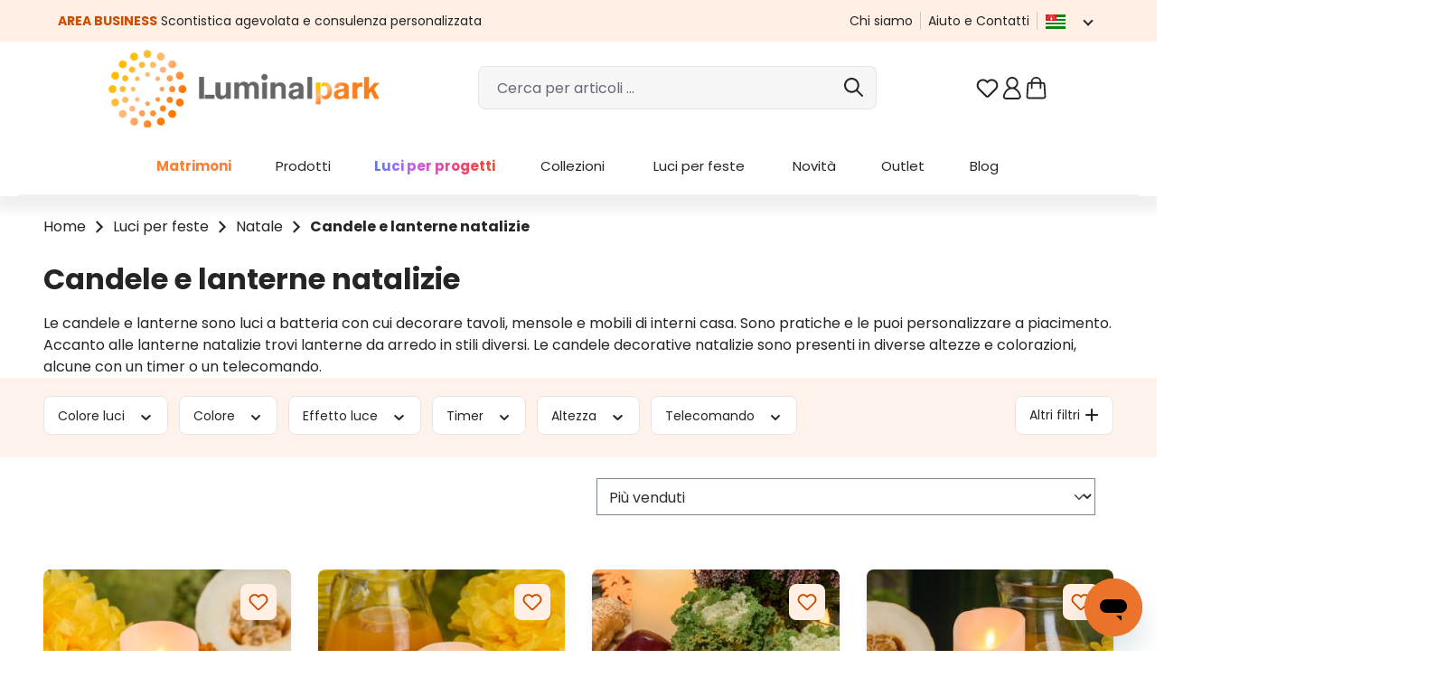

--- FILE ---
content_type: text/javascript
request_url: https://www.luminalpark.com/theme/67c3fe92850566ce425a73a0a7f5c23d/js/lp-theme/lp-theme.lp-newsletter.plugin.9e5750.js
body_size: 2605
content:
"use strict";(self.webpackChunk=self.webpackChunk||[]).push([[18779],{8779:(e,t,r)=>{r.r(t),r.d(t,{default:()=>i});var o=r(5795),s=r(9068),n=r(4059);class i extends window.PluginBaseClass{static #e=this.options={modalResponseContainer:"[data-modal-newsletter-response-container]",modalInfoContainer:"[data-modal-newsletter-form-container]",modalSelector:"#pdpModalNewsletter",modalInPdp:!0,useAjax:!0,delayInSeconds:5,emailInputSelector:'[name="email"]',isLoggedIn:!1,checkEmailEndpoint:"",customerEmail:"",modalContentUrl:"",customerIsSubscribed:!1,inputEmail:""};init(){this._client=new s.A,this.scrollCounter=0,this.customerEmail="";let e=this.el.dataset.lpNewsletterFormOptions;if(e)try{let t=JSON.parse(e);this.options={...this.options,...t}}catch(e){console.error("Error parsing newsletter modal options:",e)}this.buttonSubmitNewsletter=o.A.querySelector(this.el,"#btnFooterNewsletterModal",!1),this.options.modalInPdp?this._handlePdpModal():(this._handleFooterEmail(),this.buttonSubmitNewsletter.addEventListener("click",()=>{let e=this.el.querySelector("#inputFooterNewsletterModal");this.options.inputEmail=e.value,this._loadNewsletterModal()}))}_handlePdpModal(){"1"===this._getCookie("lp-pdp_newsletter")||this.options.customerIsSubscribed||document.querySelectorAll(".modal.show").length>0||document.querySelectorAll(".offcanvas.show").length>0||this._initScrollCheck()}_initScrollCheck(){let e=this;n.A.debounce(e._checkScroll.bind(this),3e3),window.addEventListener("scroll",function(){e._checkScroll(e)})}_checkScroll(e){let t=document.documentElement.scrollHeight,r=document.documentElement.clientHeight;(window.scrollY+r)/t*100>=20&&(window.removeEventListener("scroll",e),e.scrollCounter++),1===e.scrollCounter&&setTimeout(()=>{e._loadNewsletterModal(!0)},1e3*e.options.delayInSeconds)}_getCookie(e){let t=`; ${document.cookie}`.split(`; ${e}=`);if(2===t.length)return t.pop().split(";").shift()}_setCookie(e,t,r){let o=new Date;o.setTime(o.getTime()+864e5*r);let s=`expires=${o.toUTCString()}`;document.cookie=`${e}=${t};${s};path=/`}_loadNewsletterModal(){let e=arguments.length>0&&void 0!==arguments[0]&&arguments[0],t=o.A.querySelector(this.el,this.options.modalInfoContainer),r=this.options.modalContentUrl;this._client.post(r,JSON.stringify(this.options),r=>{t.innerHTML=r;let o=t.querySelector(this.options.modalSelector);if(!o){console.error("Modal element not found inside modalContainer");return}let s=o.querySelector("form");if(s){let t=s.dataset.lpNewsletterModalOptions;if(t)try{let r=JSON.parse(t);if(e&&r.customerIsSubscribed){this._setCookie("lp-pdp_newsletter","1",365);return}}catch(e){console.error("Error parsing newsletter modal options:",e)}}let n=bootstrap.Modal.getOrCreateInstance(o);o.addEventListener("shown.bs.modal",()=>{window.PluginManager.initializePlugins(),e&&this._setCookie("lp-pdp_newsletter","1",365)}),n.show()})}_handleFooterEmail(){let e=this.el.querySelector("#btnFooterNewsletterModal"),t=this.el.querySelector("#inputFooterNewsletterModal");e&&t&&t.addEventListener("input",function(){/^\w+([\.-]?\w+)*@\w+([\.-]?\w+)*(\.\w{2,8})+$/.test(this.value)?e.disabled=!1:e.disabled=!0})}}},4059:(e,t,r)=>{r.d(t,{A:()=>o});class o{static debounce(e,t){let r,o=arguments.length>2&&void 0!==arguments[2]&&arguments[2];return function(){for(var s=arguments.length,n=Array(s),i=0;i<s;i++)n[i]=arguments[i];o&&!r&&setTimeout(e.bind(e,...n),0),clearTimeout(r),r=setTimeout(e.bind(e,...n),t)}}}},5795:(e,t,r)=>{r.d(t,{A:()=>s});var o=r(4707);class s{static isNode(e){return"object"==typeof e&&null!==e&&(e===document||e===window||e instanceof Node)}static hasAttribute(e,t){if(!s.isNode(e))throw Error("The element must be a valid HTML Node!");return"function"==typeof e.hasAttribute&&e.hasAttribute(t)}static getAttribute(e,t){let r=!(arguments.length>2)||void 0===arguments[2]||arguments[2];if(r&&!1===s.hasAttribute(e,t))throw Error(`The required property "${t}" does not exist!`);if("function"!=typeof e.getAttribute){if(r)throw Error("This node doesn't support the getAttribute function!");return}return e.getAttribute(t)}static getDataAttribute(e,t){let r=!(arguments.length>2)||void 0===arguments[2]||arguments[2],n=t.replace(/^data(|-)/,""),i=o.A.toLowerCamelCase(n,"-");if(!s.isNode(e)){if(r)throw Error("The passed node is not a valid HTML Node!");return}if(void 0===e.dataset){if(r)throw Error("This node doesn't support the dataset attribute!");return}let l=e.dataset[i];if(void 0===l){if(r)throw Error(`The required data attribute "${t}" does not exist on ${e}!`);return l}return o.A.parsePrimitive(l)}static querySelector(e,t){let r=!(arguments.length>2)||void 0===arguments[2]||arguments[2];if(r&&!s.isNode(e))throw Error("The parent node is not a valid HTML Node!");let o=e.querySelector(t)||!1;if(r&&!1===o)throw Error(`The required element "${t}" does not exist in parent node!`);return o}static querySelectorAll(e,t){let r=!(arguments.length>2)||void 0===arguments[2]||arguments[2];if(r&&!s.isNode(e))throw Error("The parent node is not a valid HTML Node!");let o=e.querySelectorAll(t);if(0===o.length&&(o=!1),r&&!1===o)throw Error(`At least one item of "${t}" must exist in parent node!`);return o}static getFocusableElements(){let e=arguments.length>0&&void 0!==arguments[0]?arguments[0]:document.body,t=`
            input:not([tabindex^="-"]):not([disabled]):not([type="hidden"]),
            select:not([tabindex^="-"]):not([disabled]),
            textarea:not([tabindex^="-"]):not([disabled]),
            button:not([tabindex^="-"]):not([disabled]),
            a[href]:not([tabindex^="-"]):not([disabled]),
            [tabindex]:not([tabindex^="-"]):not([disabled])
        `;return e.querySelectorAll(t)}static getFirstFocusableElement(){let e=arguments.length>0&&void 0!==arguments[0]?arguments[0]:document.body;return this.getFocusableElements(e)[0]}static getLastFocusableElement(){let e=arguments.length>0&&void 0!==arguments[0]?arguments[0]:document,t=this.getFocusableElements(e);return t[t.length-1]}}},4707:(e,t,r)=>{r.d(t,{A:()=>o});class o{static ucFirst(e){return e.charAt(0).toUpperCase()+e.slice(1)}static lcFirst(e){return e.charAt(0).toLowerCase()+e.slice(1)}static toDashCase(e){return e.replace(/([A-Z])/g,"-$1").replace(/^-/,"").toLowerCase()}static toLowerCamelCase(e,t){let r=o.toUpperCamelCase(e,t);return o.lcFirst(r)}static toUpperCamelCase(e,t){return t?e.split(t).map(e=>o.ucFirst(e.toLowerCase())).join(""):o.ucFirst(e.toLowerCase())}static parsePrimitive(e){try{return/^\d+(.|,)\d+$/.test(e)&&(e=e.replace(",",".")),JSON.parse(e)}catch(t){return e.toString()}}}},9068:(e,t,r)=>{r.d(t,{A:()=>o});class o{constructor(){this._request=null,this._errorHandlingInternal=!1}get(e,t){let r=arguments.length>2&&void 0!==arguments[2]?arguments[2]:"application/json",o=this._createPreparedRequest("GET",e,r);return this._sendRequest(o,null,t)}post(e,t,r){let o=arguments.length>3&&void 0!==arguments[3]?arguments[3]:"application/json";o=this._getContentType(t,o);let s=this._createPreparedRequest("POST",e,o);return this._sendRequest(s,t,r)}delete(e,t,r){let o=arguments.length>3&&void 0!==arguments[3]?arguments[3]:"application/json";o=this._getContentType(t,o);let s=this._createPreparedRequest("DELETE",e,o);return this._sendRequest(s,t,r)}patch(e,t,r){let o=arguments.length>3&&void 0!==arguments[3]?arguments[3]:"application/json";o=this._getContentType(t,o);let s=this._createPreparedRequest("PATCH",e,o);return this._sendRequest(s,t,r)}abort(){if(this._request)return this._request.abort()}setErrorHandlingInternal(e){this._errorHandlingInternal=e}_registerOnLoaded(e,t){t&&(!0===this._errorHandlingInternal?(e.addEventListener("load",()=>{t(e.responseText,e)}),e.addEventListener("abort",()=>{console.warn(`the request to ${e.responseURL} was aborted`)}),e.addEventListener("error",()=>{console.warn(`the request to ${e.responseURL} failed with status ${e.status}`)}),e.addEventListener("timeout",()=>{console.warn(`the request to ${e.responseURL} timed out`)})):e.addEventListener("loadend",()=>{t(e.responseText,e)}))}_sendRequest(e,t,r){return this._registerOnLoaded(e,r),e.send(t),e}_getContentType(e,t){return e instanceof FormData&&(t=!1),t}_createPreparedRequest(e,t,r){return this._request=new XMLHttpRequest,this._request.open(e,t),this._request.setRequestHeader("X-Requested-With","XMLHttpRequest"),r&&this._request.setRequestHeader("Content-type",r),this._request}}}}]);

--- FILE ---
content_type: text/javascript
request_url: https://www.luminalpark.com/theme/67c3fe92850566ce425a73a0a7f5c23d/js/lp-theme/lp-theme.lp-filter-listing-button-offcanvas.plugin.03308b.js
body_size: 17733
content:
"use strict";(self.webpackChunk=self.webpackChunk||[]).push([[16764],{6764:(e,i,t)=>{t.r(i),t.d(i,{default:()=>u});var o=t(640),r=t(4632),a=t(6105),n=t(5795),s=t(9068),l=t(3861),c=t(5131),d=t(451);class u extends window.PluginBaseClass{static #e=this.options={activeFilterContainerSelector:".filter-panel-active-container .filter-active button",snippets:{"en-GB":l,"de-DE":c,"it-IT":d},fallbackLocale:"en-GB"};init(){let e=this;this.httpClient=new s.A,this._registerEventListeners(),this.totalResult=window.snippetFilterProducts.totalResult;let i=document.querySelector(".cms-element-product-listing-actions");if(this.target=n.A.querySelector(document,".cms-element-product-listing-wrapper",!1),e.el.closest(".filter-panel")&&!e.el.classList.contains("btn-show-more-filter")){let i=e.el.closest(".filter-panel").querySelectorAll(".filter-multi-select-checkbox");for(let t=0;t<i.length;t++)i[t].addEventListener("change",i=>{let t=i.currentTarget.closest(".filter-multi-select-properties");if(t&&(t.click(),e._propertySelectCount(e),e._totalProductFiltered(),a.A.exists())){let e=document.querySelector('.offcanvas-filter .filter-panel input[value="'+i.currentTarget.value+'"]');e&&(e.checked=i.currentTarget.checked)}})}e._totalProductFiltered(),e.el.classList.contains("btn-show-more-filter")||e._propertySelectCount(this),e._stickyMobileFilter(i);let t=window.PluginManager.getPluginInstances("Listing")[0];e.pluginListing=t,t.$emitter.unsubscribe("Listing/afterRenderResponse",this._onListingElementsRendered.bind(this)),t.$emitter.subscribe("Listing/afterRenderResponse",this._onListingElementsRendered.bind(this))}_registerEventListeners(){let e=r.A.isTouchDevice()?"touchstart":"click";this.el.addEventListener(e,this._onClickOffCanvasFilter.bind(this))}_onListingElementsRendered(e){if(this._totalProductFiltered(),a.A.exists()){let e=this._cloneFilterForOffcanvas();this._propertySelectCount(e,!0),a.A.setContent(e.innerHTML,a.A.REMOVE_OFF_CANVAS_DELAY()),window.PluginManager.initializePlugin("FilterInfoOffcanvasListingPlugin",".offcanvas.offcanvas-filter"),this._bindOffcanvasEvents()}}_bindOffcanvasEvents(){setTimeout(function(){window.PluginManager.getPluginInstances("Listing")[0].bindOffcanvasResetFilters();let e=document.querySelector(".offcanvas-filter");e.querySelectorAll("input[data-offcanvas-filter-checked]").forEach(function(e){e.checked=!0}),e.querySelectorAll('input[type="checkbox"]').forEach(function(e){e.addEventListener("change",e=>{let i=e.currentTarget.id;document.getElementById(i.replace("offcanvas-","")).click()})})},1e3)}_onCloseOffCanvas(e){let i=e.detail.offCanvasContent[0];if(!document.querySelector('[data-off-canvas-filter-content="true"]'))throw Error('There was no DOM element with the data attribute "data-off-canvas-filter-content".');i.querySelector("button.btn-view-filtered-product")&&i.querySelector("button.btn-view-filtered-product").remove(),document.$emitter.unsubscribe("onCloseOffcanvas",this._onCloseOffCanvas.bind(this));let t=document.querySelector(".offcanvas-filter");t&&t.remove()}_onClickOffCanvasFilter(e){let i=this;e.preventDefault();let t=this._cloneFilterForOffcanvas(),r=o.A.isXS();a.A.open(t.innerHTML,function(){document.querySelector(".offcanvas-filter").querySelectorAll("input[data-offcanvas-filter-checked]").forEach(function(e){e.checked=!0}),i._propertySelectCount(t,!0),window.PluginManager.getPluginInstances("Listing")[0].bindOffcanvasResetFilters(),i._bindOffcanvasEvents(),window.PluginManager.initializePlugin("FilterInfoOffcanvasListingPlugin",".offcanvas.offcanvas-filter")},"right",!0,a.A.REMOVE_OFF_CANVAS_DELAY(),r,"offcanvas-filter"),this._totalProductFiltered();let n=document.querySelector(".cms-element-product-listing-actions");this._stickyMobileFilter(n),document.$emitter.subscribe("onCloseOffcanvas",this._onCloseOffCanvas.bind(this))}_cloneFilterForOffcanvas(){let e=document.querySelector('[data-off-canvas-filter-content="true"]');if(!e)throw Error('There was no DOM element with the data attribute "data-off-canvas-filter-content".');let i=e.cloneNode(!0);return i.querySelectorAll(".d-none").forEach(function(e){e.classList.remove("d-none")}),i.querySelectorAll(".is-loading").forEach(function(e){e.classList.remove("is-loading")}),i.querySelectorAll("[data-filter-property-select]").forEach(function(e){e.removeAttribute("data-filter-property-select")}),i.querySelectorAll('input[type="checkbox"]').forEach(function(e){e.id="offcanvas-"+e.id,e.closest(".filter-property-select-list-item").querySelector("label").setAttribute("for",e.id)}),i.querySelectorAll(".filter-multi-select-list input").forEach(function(e){e.checked?e.setAttribute("data-offcanvas-filter-checked",""):e.removeAttribute("data-offcanvas-filter-checked")}),i}_totalProductFiltered(){let e=this.target.querySelector("[data-listing-result-total]");if(e){let i=document.querySelector(".cms-element-product-listing-actions"),t=e?e.getAttribute("data-listing-result-total"):0;if(i.querySelector(".number-total"))document.querySelector("div.cms-element-product-listing-actions").querySelector(".number-total").innerHTML=t+" "+this.totalResult;else{let e=document.createElement("div");e.classList.add("col-md-auto","number-total-container");let o=document.createElement("span");o.classList.add("number-total"),o.innerHTML=t+" "+this.totalResult,e.append(o),i.prepend(e)}}}_propertySelectCount(e,i){let t,o=document.querySelectorAll(".badge-filter-selected");if(i&&(t=e.querySelector(".badge-filter-selected")),null!=o&&o.length>0){let r;console.log("isOffcanvas => "+i);try{null!=i&&i?e&&e instanceof Node?r=n.A.querySelectorAll(e,"ul.filter-multi-select-list input"):(console.warn("Plugin is not a valid Node, skipping query"),r=[]):e&&e.el&&e.el.parentNode&&e.el.parentNode instanceof Node?r=n.A.querySelectorAll(e.el.parentNode,"ul.filter-multi-select-list input"):(console.warn("Plugin parent node is not valid, skipping query"),r=[])}catch(e){console.warn("Error querying filter properties:",e.message),r=[]}let a=0;if(r&&r.length>0)for(let e=0;e<r.length;e++)(r[e].getAttribute("property-selected")||r[e].checked)&&a++;for(let e=0;e<o.length;e++)a>0?(o[e].classList.remove("d-lp-none"),o[e].innerHTML=String(a)):(o[e].classList.add("d-lp-none"),o[e].innerHTML=null);t&&(a>0?(t.classList.remove("d-lp-none"),t.innerHTML=String(a)):(t.classList.add("d-lp-none"),t.innerHTML=null))}}_propertyNameToFilterActiveItem(e){}_stickyMobileFilter(e){let i=document.querySelector("header.header-main"),t=new IntersectionObserver(t=>{t[0].isIntersecting?(e.classList.add("is-pinned"),i&&i.classList.add("not-sticky")):(e.classList.remove("is-pinned"),i&&i.classList.remove("not-sticky"))},{rootMargin:"0px 0px -"+(window.innerHeight-e.clientHeight)+"px 0px"});e&&t.observe(e)}_resetAllFilter(e){let i=e.el.closest(".filter-panel-items-container");if(i){let e=i.querySelectorAll("button.filter-panel-item-toggle");for(let i=0;i<e.length;i++)e[i].removeAttribute("data-selected-properties");i.querySelectorAll(".property-selected").forEach(function(e){e.classList.remove("property-selected")})}e._propertySelectCount(e),a.A.exists()&&window.PluginManager.initializePlugin("FilterInfoOffcanvasListingPlugin",".offcanvas.offcanvas-filter")}_resetFilter(e,i){let t=e.el.closest(".filter-panel-items-container");if(t){let o=t.querySelector(`input[type="checkbox"][id="${i}"]`);if(o){let i=o.closest(".property-selected");i&&i.classList.remove("property-selected"),o.closest(".filter-panel-item").querySelector("button.filter-panel-item-toggle").removeAttribute("data-selected-properties"),e.pluginListing._buildLabels()}}}_addSelectionFilterOnButton(e){let i=window.PluginManager.getPluginInstances("Listing")[0],t=e.closest(".filter-panel-item"),o=n.A.querySelectorAll(t,"ul.filter-multi-select-list input"),r=n.A.querySelector(t,"button"),a=[];for(let e=0;e<o.length;e++)o[e].checked?(i._urlFilterParams.p=1,a.push(o[e].getAttribute("data-label")),o[e].closest(".filter-property-select-list-item").classList.add("property-selected")):o[e].closest(".filter-property-select-list-item").classList.remove("property-selected");r.setAttribute("data-selected-properties",a.join(", "))}_infiniteScrollReset(){let e=window.PluginManager.getPluginInstances("Listing")[0];e&&"properties"in e._urlFilterParams&&(e._tmisListingElement=document.querySelector("div.cms-element-product-listing"),e.iObserver=new IntersectionObserver(e._tmisOnIntersection.bind(e),e.options))}_getLocale(){let e=document.documentElement.getAttribute("lang");return this.options.snippets.hasOwnProperty(e)||(e=this.options.fallbackLocale),e}}},4059:(e,i,t)=>{t.d(i,{A:()=>o});class o{static debounce(e,i){let t,o=arguments.length>2&&void 0!==arguments[2]&&arguments[2];return function(){for(var r=arguments.length,a=Array(r),n=0;n<r;n++)a[n]=arguments[n];o&&!t&&setTimeout(e.bind(e,...a),0),clearTimeout(t),t=setTimeout(e.bind(e,...a),i)}}}},4632:(e,i,t)=>{t.d(i,{A:()=>o});class o{static isTouchDevice(){return"ontouchstart"in document.documentElement}static isIOSDevice(){return o.isIPhoneDevice()||o.isIPadDevice()}static isNativeWindowsBrowser(){return o.isIEBrowser()||o.isEdgeBrowser()}static isIPhoneDevice(){return!!navigator.userAgent.match(/iPhone/i)}static isIPadDevice(){return!!navigator.userAgent.match(/iPad/i)}static isIEBrowser(){return -1!==navigator.userAgent.toLowerCase().indexOf("msie")||!!navigator.userAgent.match(/Trident.*rv:\d+\./)}static isEdgeBrowser(){return!!navigator.userAgent.match(/Edge\/\d+/i)}static getList(){return{"is-touch":o.isTouchDevice(),"is-ios":o.isIOSDevice(),"is-native-windows":o.isNativeWindowsBrowser(),"is-iphone":o.isIPhoneDevice(),"is-ipad":o.isIPadDevice(),"is-ie":o.isIEBrowser(),"is-edge":o.isEdgeBrowser()}}}},5795:(e,i,t)=>{t.d(i,{A:()=>r});var o=t(4707);class r{static isNode(e){return"object"==typeof e&&null!==e&&(e===document||e===window||e instanceof Node)}static hasAttribute(e,i){if(!r.isNode(e))throw Error("The element must be a valid HTML Node!");return"function"==typeof e.hasAttribute&&e.hasAttribute(i)}static getAttribute(e,i){let t=!(arguments.length>2)||void 0===arguments[2]||arguments[2];if(t&&!1===r.hasAttribute(e,i))throw Error(`The required property "${i}" does not exist!`);if("function"!=typeof e.getAttribute){if(t)throw Error("This node doesn't support the getAttribute function!");return}return e.getAttribute(i)}static getDataAttribute(e,i){let t=!(arguments.length>2)||void 0===arguments[2]||arguments[2],a=i.replace(/^data(|-)/,""),n=o.A.toLowerCamelCase(a,"-");if(!r.isNode(e)){if(t)throw Error("The passed node is not a valid HTML Node!");return}if(void 0===e.dataset){if(t)throw Error("This node doesn't support the dataset attribute!");return}let s=e.dataset[n];if(void 0===s){if(t)throw Error(`The required data attribute "${i}" does not exist on ${e}!`);return s}return o.A.parsePrimitive(s)}static querySelector(e,i){let t=!(arguments.length>2)||void 0===arguments[2]||arguments[2];if(t&&!r.isNode(e))throw Error("The parent node is not a valid HTML Node!");let o=e.querySelector(i)||!1;if(t&&!1===o)throw Error(`The required element "${i}" does not exist in parent node!`);return o}static querySelectorAll(e,i){let t=!(arguments.length>2)||void 0===arguments[2]||arguments[2];if(t&&!r.isNode(e))throw Error("The parent node is not a valid HTML Node!");let o=e.querySelectorAll(i);if(0===o.length&&(o=!1),t&&!1===o)throw Error(`At least one item of "${i}" must exist in parent node!`);return o}static getFocusableElements(){let e=arguments.length>0&&void 0!==arguments[0]?arguments[0]:document.body,i=`
            input:not([tabindex^="-"]):not([disabled]):not([type="hidden"]),
            select:not([tabindex^="-"]):not([disabled]),
            textarea:not([tabindex^="-"]):not([disabled]),
            button:not([tabindex^="-"]):not([disabled]),
            a[href]:not([tabindex^="-"]):not([disabled]),
            [tabindex]:not([tabindex^="-"]):not([disabled])
        `;return e.querySelectorAll(i)}static getFirstFocusableElement(){let e=arguments.length>0&&void 0!==arguments[0]?arguments[0]:document.body;return this.getFocusableElements(e)[0]}static getLastFocusableElement(){let e=arguments.length>0&&void 0!==arguments[0]?arguments[0]:document,i=this.getFocusableElements(e);return i[i.length-1]}}},8308:(e,i,t)=>{t.d(i,{A:()=>o});class o{constructor(e=document){this._el=e,e.$emitter=this,this._listeners=[]}publish(e){let i=arguments.length>1&&void 0!==arguments[1]?arguments[1]:{},t=arguments.length>2&&void 0!==arguments[2]&&arguments[2],o=new CustomEvent(e,{detail:i,cancelable:t});return this.el.dispatchEvent(o),o}subscribe(e,i){let t=arguments.length>2&&void 0!==arguments[2]?arguments[2]:{},o=this,r=e.split("."),a=t.scope?i.bind(t.scope):i;if(t.once&&!0===t.once){let i=a;a=function(t){o.unsubscribe(e),i(t)}}return this.el.addEventListener(r[0],a),this.listeners.push({splitEventName:r,opts:t,cb:a}),!0}unsubscribe(e){let i=e.split(".");return this.listeners=this.listeners.reduce((e,t)=>([...t.splitEventName].sort().toString()===i.sort().toString()?this.el.removeEventListener(t.splitEventName[0],t.cb):e.push(t),e),[]),!0}reset(){return this.listeners.forEach(e=>{this.el.removeEventListener(e.splitEventName[0],e.cb)}),this.listeners=[],!0}get el(){return this._el}set el(e){this._el=e}get listeners(){return this._listeners}set listeners(e){this._listeners=e}}},4707:(e,i,t)=>{t.d(i,{A:()=>o});class o{static ucFirst(e){return e.charAt(0).toUpperCase()+e.slice(1)}static lcFirst(e){return e.charAt(0).toLowerCase()+e.slice(1)}static toDashCase(e){return e.replace(/([A-Z])/g,"-$1").replace(/^-/,"").toLowerCase()}static toLowerCamelCase(e,i){let t=o.toUpperCamelCase(e,i);return o.lcFirst(t)}static toUpperCamelCase(e,i){return i?e.split(i).map(e=>o.ucFirst(e.toLowerCase())).join(""):o.ucFirst(e.toLowerCase())}static parsePrimitive(e){try{return/^\d+(.|,)\d+$/.test(e)&&(e=e.replace(",",".")),JSON.parse(e)}catch(i){return e.toString()}}}},640:(e,i,t)=>{t.d(i,{A:()=>r});var o=t(4059);class r{constructor(){this.previousViewport=null,this.currentViewport=r.getCurrentViewport(),this._registerEvents()}_registerEvents(){window.addEventListener("DOMContentLoaded",this._onDOMContentLoaded.bind(this)),window.addEventListener("resize",o.A.debounce(this._onResize.bind(this),200),{capture:!0,passive:!0})}_onDOMContentLoaded(){this._dispatchEvents()}_onResize(){this._viewportHasChanged(r.getCurrentViewport())&&(this._dispatchEvents(),this._dispatchViewportEvent("Viewport/hasChanged"))}_dispatchEvents(){r.isXS()?this._dispatchViewportEvent("Viewport/isXS"):r.isSM()?this._dispatchViewportEvent("Viewport/isSM"):r.isMD()?this._dispatchViewportEvent("Viewport/isMD"):r.isLG()?this._dispatchViewportEvent("Viewport/isLG"):r.isXL()?this._dispatchViewportEvent("Viewport/isXL"):r.isXXL()&&this._dispatchViewportEvent("Viewport/isXXL")}_viewportHasChanged(e){let i=e!==this.currentViewport;return i&&(this.previousViewport=this.currentViewport,this.currentViewport=e),i}_dispatchViewportEvent(e){document.$emitter.publish(e,{previousViewport:this.previousViewport})}static isXS(){return"XS"===r.getCurrentViewport()}static isSM(){return"SM"===r.getCurrentViewport()}static isMD(){return"MD"===r.getCurrentViewport()}static isLG(){return"LG"===r.getCurrentViewport()}static isXL(){return"XL"===r.getCurrentViewport()}static isXXL(){return"XXL"===r.getCurrentViewport()}static getCurrentViewport(){return window.getComputedStyle(document.documentElement).getPropertyValue("--sw-current-breakpoint").replace(/['"]+/g,"").toUpperCase()}}},6105:(e,i,t)=>{t.d(i,{A:()=>s});var o=t(8308);let r="js-offcanvas-singleton";class a{constructor(){this.$emitter=new o.A}open(e,i,t,o,r,a,n){this._removeExistingOffCanvas();let s=this._createOffCanvas(t,a,n,o);this.setContent(e,r),this._openOffcanvas(s,i)}setContent(e,i){let t=this.getOffCanvas();t[0]&&(t[0].innerHTML=e,this._registerEvents(i),this._setAriaAttrs())}setAdditionalClassName(e){this.getOffCanvas()[0].classList.add(e)}getOffCanvas(){return document.querySelectorAll(`.${r}`)}close(e){let i=this.getOffCanvas();i.forEach(e=>{bootstrap.Offcanvas.getInstance(e).hide()}),setTimeout(()=>{this.$emitter.publish("onCloseOffcanvas",{offCanvasContent:i})},e)}goBackInHistory(){window.history.back()}exists(){return this.getOffCanvas().length>0}_openOffcanvas(e,i){window.focusHandler.saveFocusState("offcanvas"),a.bsOffcanvas.show(),window.history.pushState("offcanvas-open",""),"function"==typeof i&&i()}_registerEvents(e){let i=this.getOffCanvas();i.forEach(t=>{let o=()=>{setTimeout(()=>{t.remove(),window.focusHandler.resumeFocusState("offcanvas"),this.$emitter.publish("onCloseOffcanvas",{offCanvasContent:i})},e),t.removeEventListener("hide.bs.offcanvas",o)};t.addEventListener("hide.bs.offcanvas",o)}),window.addEventListener("popstate",this.close.bind(this,e),{once:!0}),document.querySelectorAll(".js-offcanvas-close").forEach(i=>{i.addEventListener("click",this.close.bind(this,e))})}_setAriaAttrs(){let e=this.getOffCanvas()[0],i="off-canvas-headline",t=e.querySelector(`[data-id="${i}"]`);t&&!e.hasAttribute("aria-labelledby")&&(t.setAttribute("id",i),e.setAttribute("aria-labelledby",i))}_removeExistingOffCanvas(){this.getOffCanvas().forEach(e=>{let i=bootstrap.Offcanvas.getInstance(e);i&&"function"==typeof i.dispose&&i.dispose(),e.remove()}),a.bsOffcanvas=null}_getPositionClass(e){return"left"===e?"offcanvas-start":"right"===e?"offcanvas-end":`offcanvas-${e}`}_createOffCanvas(e,i,t,o){let n=document.createElement("div");if(n.classList.add("offcanvas",r),n.classList.add(this._getPositionClass(e)),n.setAttribute("tabindex","-1"),!0===i&&n.classList.add("is-fullwidth"),t){let e=typeof t;if("string"===e)n.classList.add(t);else if(Array.isArray(t))t.forEach(e=>{n.classList.add(e)});else throw Error(`The type "${e}" is not supported. Please pass an array or a string.`)}return document.body.appendChild(n),a.bsOffcanvas=new bootstrap.Offcanvas(n,{backdrop:!1!==o||"static"}),n}}let n=Object.freeze(new a);class s{static open(e){let i=arguments.length>1&&void 0!==arguments[1]?arguments[1]:null,t=arguments.length>2&&void 0!==arguments[2]?arguments[2]:"left",o=!(arguments.length>3)||void 0===arguments[3]||arguments[3],r=arguments.length>4&&void 0!==arguments[4]?arguments[4]:350,a=arguments.length>5&&void 0!==arguments[5]&&arguments[5],s=arguments.length>6&&void 0!==arguments[6]?arguments[6]:"";n.open(e,i,t,o,r,a,s)}static setContent(e){let i=!(arguments.length>1)||void 0===arguments[1]||arguments[1],t=arguments.length>2&&void 0!==arguments[2]?arguments[2]:350;n.setContent(e,i,t)}static setAdditionalClassName(e){n.setAdditionalClassName(e)}static close(){let e=arguments.length>0&&void 0!==arguments[0]?arguments[0]:350;n.close(e)}static exists(){return n.exists()}static getOffCanvas(){return n.getOffCanvas()}static REMOVE_OFF_CANVAS_DELAY(){return 350}}},9068:(e,i,t)=>{t.d(i,{A:()=>o});class o{constructor(){this._request=null,this._errorHandlingInternal=!1}get(e,i){let t=arguments.length>2&&void 0!==arguments[2]?arguments[2]:"application/json",o=this._createPreparedRequest("GET",e,t);return this._sendRequest(o,null,i)}post(e,i,t){let o=arguments.length>3&&void 0!==arguments[3]?arguments[3]:"application/json";o=this._getContentType(i,o);let r=this._createPreparedRequest("POST",e,o);return this._sendRequest(r,i,t)}delete(e,i,t){let o=arguments.length>3&&void 0!==arguments[3]?arguments[3]:"application/json";o=this._getContentType(i,o);let r=this._createPreparedRequest("DELETE",e,o);return this._sendRequest(r,i,t)}patch(e,i,t){let o=arguments.length>3&&void 0!==arguments[3]?arguments[3]:"application/json";o=this._getContentType(i,o);let r=this._createPreparedRequest("PATCH",e,o);return this._sendRequest(r,i,t)}abort(){if(this._request)return this._request.abort()}setErrorHandlingInternal(e){this._errorHandlingInternal=e}_registerOnLoaded(e,i){i&&(!0===this._errorHandlingInternal?(e.addEventListener("load",()=>{i(e.responseText,e)}),e.addEventListener("abort",()=>{console.warn(`the request to ${e.responseURL} was aborted`)}),e.addEventListener("error",()=>{console.warn(`the request to ${e.responseURL} failed with status ${e.status}`)}),e.addEventListener("timeout",()=>{console.warn(`the request to ${e.responseURL} timed out`)})):e.addEventListener("loadend",()=>{i(e.responseText,e)}))}_sendRequest(e,i,t){return this._registerOnLoaded(e,t),e.send(i),e}_getContentType(e,i){return e instanceof FormData&&(i=!1),i}_createPreparedRequest(e,i,t){return this._request=new XMLHttpRequest,this._request.open(e,i),this._request.setRequestHeader("X-Requested-With","XMLHttpRequest"),t&&this._request.setRequestHeader("Content-type",t),this._request}}},5131:e=>{e.exports=JSON.parse('{"lpTheme":{"header":{"topBarNavigationLinkTitle1":"Chi siamo","topBarNavigationLinkTitle2":"Contatti","topBarNavigationLinkTitle3":"Link3"},"footer":{"footerMiddleTitleColumn1":"Garanzia","footerMiddleTitleColumn2":"Trasporto gratis","footerMiddleTitleColumn3":"Contattaci","footerMiddleTitleColumn4":"Restituzione facile","footerBottomInfo":"© 2006 - 2021 Copyright Luminal Park S.r.l.: Luminarie, Addobbi Natalizi, Illuminotecnica, Decori Luminosi e Illuminazione a Led a basso consumo<br>Partita IVA e n° reg. imprese di Verona: IT 04199420235 REA: VR-400601 Cap. Soc.: 100.000 euro i.v. - supporto@luminalpark.it<br>Sede Legale: Via Mameli, 11 - 37126 Verona; Sede Operativa: Via Abetone Brennero, 149 46025 Poggio Rusco (Mn) - Tel. 0386 51 20 9 - Fax 0386 25 45 19<br>È vietata la riproduzione anche parziale. Le informazioni riportate su Luminalpark.it sono soggette a modifiche senza preavviso.","newsletterTitle":"OTTIENI UNO SCONTO DEL <font color=\\"#fa8034\\">5%</font>","newsletterSubtitle":"Non perdere i nostri aggiornamenti, ricevi lo sconto iscrivendoti alla nostra newsletter.","newsletterPlaceholder":"Scrivi la tua mail","newsletterButton":"Iscriviti","socialFollow":"Seguici su:","paymentTitle":"Puoi pagare con:"},"productDetail":{"freeShipping":"Trasporto gratuito","vatDiscountLinkBefore":"Hai la P.IVA?","vatDiscountLink":"Accedi alla scontistica agevolata","recommendedAccessoriesLinkBefore":"Sei interessato agli acessori?","recommendedAccessoriesLink":"Guarda gli accessori consigliati","availablePieces":"pezzi disponibili","lastPiecesAvailable":"Letzte Stücke verfügbar","productNotAvailable":"Non disponibile","productNotAvailableInfo":"Non sappiamo se o quando l\'articolo sarà di nuovo disponibile","warningsAndSuggestions":"Avvertenze d\'uso","oversizeLabel":"Übermaßartikel-Surcharge 15,00 € (inkl. MwSt.)","oversizeLabelNet":"Übermaßartikel-Surcharge 12,30 € (ausgenommen MwSt.)","accordionTitle":{"description":"Descrizione","infoWarnings":"Avvertenze","dataSheet":"Scheda tecnica","business":"Account Business","needHelp":"Hai bisogno di aiuto?"},"accordionContent":{"needHelp":"<a href=\\"#\\">Entra in chat</a> oppure <a href=\\"tel:1234567890\\">Chiamaci</a>","certification":"Certificazioni di prodotto","techDetails":"Dettagli tecnici"},"series":{"label":"Dalla collezione"},"configurator":{"beforeGroupName":"Scegli"},"description":{"none":"Nessuna descrizione per questo prodotto."},"productNoReorders":"Articolo esaurito, al momento non sono previsti riordini","productReordersQtyDate":"In arrivo %qty% pezzi entro il %reorderDate%","badge":{"promo":"Promo"},"modalDiscountBusiness":{"title":"Luminal Park Business","benefitsList":"<li>Scontistica agevolata</li><li>Consulenza personalizzata</li><li>Vasto assortimento</li><li>Disponibilità di stock</li>","btnRegister":"Registrati gratuitamente","btnNoRegister":"No grazie"},"productInfoRequest":{"requestAdditionalProductInfo":"Weitere Produktinformationen anfordern","modalTitle":"Produktinformationsanfrage:","modalWriteYourRequest":"Schreiben Sie hier Ihre Anfrage","modalSendRequest":"Anfrage senden","modalRequestResponse":"Vielen Dank, ein Mitarbeiter wird Sie in Kürze kontaktieren"},"offcanvasPdpInfoCloseBtn":"Chiudi"},"offcanvasCart":{"proceedToCart":"Vai al carrello","continueShopping":"Torna allo shopping"},"checkout":{"itemsInYourCart":"Produkte in Ihrem Warenkorb","removeItem":"Gegenstand entfernen","summary":{"taxIncluded":"Inkl. MwSt","taxExcluded":"Ohne MwSt"},"youCanPay":"Sie können mit bezahlen","bankTransfer":"Banküberweisung","faqTitle":"Häufig gestellte Fragen","faqCta":"Haben Sie die gesuchte Antwort nicht gefunden?","faqContactUs":"Kontaktiere uns","chooseShippingMethod":"Versandmethode auswählen","freeShippingBar":"Nur noch <strong>%left% versandkostenfrei</strong> ei übrig","freeShippingAchieved":"Sie haben <strong>kostenlosen Versand</strong> erreicht","free":"Kostenlos","choosePaymentMethod":"Zahlungsart auswählen","choosePaymentMethodLabel":"Sie werden erst am Ende des Bestellvorgangs zur Zahlung weitergeleitet***","zeroProducts":"0 produkte","emptyCartLabel":"Ihr Warenkorb ist leer","pickupPoint":{"summary":{"title":"Welche ist Ihre Adresse?","info":"Geben Sie Ihre Adresse mit Hausnummer an, um die nächste Abgabestelle zu finden"},"addressPlaceholder":"Geben Sie hier Ihre Adresse ein...","searchButton":"Abholpunkt suchen","resultSummary":"Wir haben {{ pickup_points_count }} <strong>Abholpunkte</strong> in der Nähe gefunden <strong>{{ pickup_points_search_address }}</strong>","box":{"distance":"Distanz","phonePrefix":"T","workingHours":"Arbeitszeit"},"showMoreResults":"zeige %pickup_points_count% weitere Ergebnisse"},"addressLoginToggle":"Ich bin bereits Kunde","newCustomerLabel":"Ich bin ein neuer Kunde","registerToggle":"Anmelden","register":{"infoText":"Registrieren Sie sich, indem Sie Ihre Profildaten eingeben<br><span>Felder, die mit einem Sternchen (*) versehen sind, müssen ausgefüllt werden</span>","profileDataText":"Profildaten","personalDataMessage":"Geben Sie Ihre persönlichen Daten an, auch wenn Sie im Auftrag eines Unternehmens einkaufen","billingAddressTitlePrivate":"Ihre Adresse","billingAddressTitleBusiness":"Agenturdaten","shippingAddressTitlePrivate":"Ihre alternative Lieferadresse","messageInfoVies":"Luminal Park spedisce dall’Italia pertanto la fattura emessa ad altra azienda europea sarà in esenzione se la partita iva inserita è intracomunitaria. Se non lo è verrà emessa una fattura con Iva Italiana."},"confirmHeaderDescription":"Alle Transaktionen sind sicher und verschlüsselt","addressDataSummary":"Datenzusammenfassung","stepsWizard":{"firstStep":"Anmelden oder Registrieren","secondStep":"Schließen Sie Ihre Bestellung ab","thirdStep":"Bestellung abgeschlossen"},"itemSummaryHeader":"Artikel Zusammenfassung","itemSummaryCount":"Artikel zählen","itemQty":"Anzahl","confirmTerms":"Indem Sie Ihre Bestellung bestätigen, akzeptieren <a href=\\"%condUrl%\\">Sie unsere Allgemeinen Nutzungs</a> - und <a href=\\"%privacyUrl%\\">Verkaufsbedingungen sowie unsere Datenschutzrichtlinie</a>.","creditCardProblem":"Um mit Kreditkarte zu bezahlen, wählen Sie Paypal und dann die Option \\"Mit einer Karte bezahlen\\". <br>Es ist nicht erforderlich, ein Paypal-Konto zu haben oder zu erstellen. Wir entschuldigen uns für diese vorübergehende Unannehmlichkeit.."},"plugin":{"lpMoreTextFull":{"btnReadMore":"Leggi di più","btnReadLess":"Chiudi"},"lpMoreTextMobileOnly":{"btnReadMore":"Leggi di più","btnReadLess":"Chiudi"},"lpDeliveryDate":{"label":"Lieferung geplant <strong>zwischen %startDate% und %endDate%</strong>"},"zeoGetNotified":{"label":"Vuoi essere avvisato quando questo prodotto sarà di nuovo disponibile?","privacyNotice":"Cliccando su avvisami accetti la <a data-toggle=\\"modal\\" data-url=\\"%url%\\" href=\\"%url%\\" title=\\"Politica sulla privacy\\">politica sulla privacy</a>."}},"elements":{"productReviewsOnly":{"title":"Recensioni","numberReviews":"%totalReviews% recensioni","noReviews":"<b>Al momento non sono presenti recensioni.</b> Potrai lasciare una recenzione cliccando sul link che ti arriverà per mail in seguito all\'acquisto di questo prodotto."}},"navigationMobile":{"subNavigation":{"order":"Ordini","newsletterSubscription":"Iscriviti alla newsletter","cart":"Carrello","profile":"Profilo","logout":"Logout","help":"Aiuto","loginRegister":"Accedi o registrati","loginRegisterTitle":"Unisciti al mondo Luminal Park!","loginRegisterSubtitle":"Amiamo mettere in luce e rendere indimenticabili i momenti."}},"productCard":{"minimalLayout":{"badge":{"discount":"Promo","notAvailable":"Esaurito","arrivingSoon":"In arrivo"}},"imageLayout":{"dimensions":"%length% dimensioni (%lowest% - %higher%)","series":"in:"}},"filterProducts":{"showAllResultBefore":"Siehst du","showAllResultAfter":"ergebnisse","noResults":"Kein Ergebnis","totalResult":"Ergebnisse","otherFilter":"andere Filter","showFilter":"Filter anzeigen"},"listing":{"sortBy":"Sortiere nach:"},"account":{"billingPersonalFirstNameLabel":"Vorname","billingPersonalLastNameLabel":"Nachname","billingCompanyFirstNameLabel":"Vorname des Referenten","billingCompanyLastNameLabel":"Nachname des Referenten","shippingPersonalFirstNameLabel":"Vorname des Empfängers","shippingPersonalLastNameLabel":"Nachname des Empfängers","overviewChangeBilling":"Rechnungsadresse ändern","overviewChangeShipping":"Lieferadresse ändern","overviewChangePayment":"Bezahlungsmethode ändern","date":"dal","order":"ordine","profile":{"firstNameAndLastNme":"Nome e cognome","email":"Email"},"dashboard":{"orderTableHeader":{"headerOrderNumber":"Nr. ordine","headerOrderTotal":"Totale","headerOrderState":"Stato","headerOrderInvoice":"Fattura","headerOrderRma":"Reso","headerOrderViewOrder":""},"order":{"btnInvoce":"Scarica pdf","btnRMA":"Chiedi reso","btnShippingTrack":"Traccia il tuo ordine","numberOfArticles":"Numero articoli","totalOrder":"Trovati %order_total% ordini","tooltipDisableRma":"Ci risulta che l\'ordine non sia ancora stato consegnato"},"address":{"sectionTitleAddressShipping":"Tutti gli indirizzi di consegna","sectionTitleAddressBilling":"Tutti gli indirizzi di fatturazione","btnGoToAddressPage":"Torna agli indirizzi","titleFormCreateNew":{"billing":"Crea un nuovo indirizzo di fatturazione","shipping":"Crea un nuovo indirizzo di consegna"},"subtitleFormCreateNew":{"billing":"I campi I campi contrassegnati con un asterisco (*) sono obbligatori.","shipping":"I campi I campi contrassegnati con un asterisco (*) sono obbligatori."},"titleFormEdit":{"billing":"Modifica indirizzo di fatturazione","shipping":"Modifica indirizzo di consegna","customerBusiness":"(azienda)","customerPrivate":"(privato)"},"subtitleFormEdit":{"billing":"I campi I campi contrassegnati con un asterisco (*) sono obbligatori.","shipping":"I campi I campi contrassegnati con un asterisco (*) sono obbligatori."}}}},"address":{"additionalField1DescriptionBilling":"Geben Sie den Namen auf der Gegensprechanlage nur dann an, wenn er sich vom Vor- und Nachnamen Ihres Profils unterscheidet.","additionalField1DescriptionShipping":"Name des Unternehmens oder Firmenzeichen, das vom Kurier erkennbar oder auf der Gegensprechanlage vorhanden ist.","phoneNumberDescription":"Wir verwenden Ihre Telefonnummer (Festnetz oder Mobil) nur für den Fall, dass wir Sie bezüglich Ihrer Bestellung bei Luminal Park kontaktieren müssen (z. B. bei Lieferproblemen durch den Kurier)","taxCodeLabel":"Steuer-Code","taxCodePlaceholder":"Geben Sie Ihre Steuernummer ein","taxCodeDescription":"Wenn Sie eine Einzelfirma sind, geben Sie die Steuernummer des gesetzlichen Vertreters ein.","sdiCodeLabel":"SDI-Code","sdiCodePlaceholder":"Geben Sie Ihren SDI-Code ein","pecEmailLabel":"PEC-E-mail","pecEmailPlaceholder":"Geben Sie Ihre PEC-E-Mail ein","districtLabel":"Bezirk Abkürzung","districtPlaceholder":"Bezirk einfügen","electronicInvoiceDescription":"Daten für die elektronische Rechnungsstellung (wenn Sie keines der beiden angeben, finden Sie die Rechnung in Ihrer Kassenschublade)","vatIdInvalidMessage":"Falsche Umsatzsteuer-Identifikationsnummer","vatIdDescription":"Geben Sie die Umsatzsteuer-Identifikationsnummer ohne Leerzeichen und ohne Präfix des Ländercodes ein.","taxCodeInvalidMessage":"Falsches Steuerkennzeichen","sdiCodeInvalidMessage":"Falscher SDI-Code","sdiCodeOneAtLeastMessage":"Sie müssen mindestens einen der SDI-Codes und PEC-E-Mail eingeben","pecEmailInvalidMessage":"PEC-E-Mail falsch","vatCodeAbreviation":"Umsatzsteuer-Identifikationsnummer","taxCodeAbreviation":"Steuer-Code"},"newsletter":{"modal":{"response":{"title":"Grazie per esserti iscritto","subTitle":"Controlla la tua email per confermare il tuo indirizzo e ricevere il buono sconto","btnStart":"Inizia","privacyRow1":"Questa offerta è valida solo per la prima iscrizione alla newsletter.","privacyRow2":"Clicca qui per vedere la nostra informativa sulla <a href=\\"#\\" class=\\"font-weight-bold\\">privacy</a>.","privacyRow3":"Lo sconto non è cumulabile con altre promozioni."},"ajaxResponse":{"title":"Bestätigen Sie Ihr Abonnement","subTitle":"Vielen Dank für Ihre Anmeldung! Um den Vorgang abzuschließen, klicken Sie bitte auf den Bestätigungslink, den wir gerade an Ihre E-Mail-Adresse gesendet haben.<br>Wenn Sie ihn nicht finden können, überprüfen Sie bitte auch Ihren Spam-Ordner."}}},"breadcrumbs":{"home":"Home","homeTitle":"Home"}},"general":{"privacyNotice":"Ich habe die <a data-toggle=\\"modal\\" data-url=\\"%url%\\" href=\\"%url%\\" title=\\"Datenschutzerklärung\\">Datenschutzerklärung</a> gelesen und stimme der Verarbeitung meiner personenbezogenen Daten zu"},"checkout":{"finishButtonBackToShop":"Zurück zum Warenkorb","cartHeader":"Warenkorb","summaryHeader":"Zusammenfassung","proceedLink":"Zum Checkout gehen","shippingCountry":"Ausliefern","summaryTotalPrice":"Gesamt","subtotalAmount":"Zwischensumme","confirmSubmit":"Completa Ordine","thankYou":"Grazie per il tuo ordine!","subject":"Causale","payment":"Pagamento","timing":"L\'ordine verrà preso in carico e spedito al momento dell\'accredito del bonifico","total":"Importo bonifico","thankYouMessage":"Il tuo ordine <b>n°%orderNumber%</b> è stato registrato, riceverai una mail di conferma a %customerMail%","thankYouMessageBank":"Pagamento ordine n° %orderNumber%","backHome":"Torna alla homepage","payments":{"credit_card_desc":""},"applyPromotion":"ANWENDEN"},"account":{"loginPasswordRecover":"Passwort vergessen?","cancelProfileChangeEmail":"Cancel","loginSubmit":"Login","registerSubmit":"Einloggen","personalMailLabel":"Email","personalMailDescription":"Ihre E-Mail-Adresse dient als Benutzername, um sich in Ihren reservierten Bereich einzuloggen und Ihre Bestellung zu verfolgen.","personalTypePrivate":"Kauf als Privatperson","registerDifferentShipping":"Die Lieferadresse weicht von der Rechnungsadresse ab.","personalTypeBusiness":"Als Unternehmen kaufen","newsletterLink":"Newsletter","newsletterTitle":"Newsletter","newsletterWelcome":"Le luci e i decori luminosi sono la tua passione? Non perdere i nostri aggiornamenti!","newsletterContent":{"subscribe":{"title":"Sei iscritto alla nostra newsletter!","subtitle":"Non vuoi più ricevere le nostre promozioni esclusive e le anteprime di tutte le novità sul mondo di luci Luminal Park? Puoi rimuovere la tua iscrizione di seguito:","btnUnsubscribe":"Annulla iscrizione alla newsletter"},"notSubscribe":{"title":"Ricevi un buono del <font color=\\"#fa8034\\">5%</font>*","subtitle":"Lasciati ispirare! Iscriviti alla nostra newsletter, ricevi promozioni esclusive e scopri in anteprima tutte le novità sul mondo di luci Luminal Park.","promoText":{"title":"Ricevi un buono del <span>5%</span>*","subtitle":"Lasciati ispirare! Iscriviti alla nostra newsletter, ricevi promozioni esclusive e scopri in anteprima tutte le novità sul mondo di luci Luminal Park."},"formNewsletter":{"labelEmail":"Email","labelHelpUs":"Aiutaci a capire chi sei:","HelpUsOptions":{"Options1":"Gestore Locale/Hotel","Options2":"Allestitore","Options3":"Privato","Options4":"Altro"},"privacy":{"privacyPreLinkText":"Desidero ricevere novità e promozioni.","privacyLinkText":"Privacy Policy","privacyPreLinkTextDependent":"Desidero ricevere novità e promozioni in linea al mio profilo e alla mia personalità.","privacyLinkTextDependent":"Privacy Policy"},"cookie":{"cookieLinkText":"Cookie"},"privacyStaticInfo":{"staticPrivacy1":"Per ulteriori informazioni consulta la nostra %privacy_policy% e %cookie_policy%.","staticPrivacy2":"* Il buono è valido per il primo ordine, per i prodotti che non siano già in promozione."},"btnSubscribe":"Iscriviti alla newsletter"}}},"overview":{"btnShowAllOrders":"Vedi tutti gli ordini"},"profile":{"subtitlePersonalData":"I campi contrassegnati con un asterisco (*) sono obbligatori.","passwordLabel":"Password"}},"address":{"streetLabel":"Straße und Hausnummer","additionalField1Label":"Zusätzliche Informationen <span class=\\"font-weight-normal\\">(optional)</span>","countryLabel":"Land","companyNameLabel":"Firmenname","companyNamePlaceholder":"Geben Sie Ihren Firmennamen ein","companyVatLabel":"Umsatzsteuer-Identifikationsnummer","companyVatPlaceholder":"Geben Sie Ihre Umsatzsteuer-Identifikationsnummer ein"},"error":{"VIOLATION::VAT_CODE_INCORRECT":"%field% ist ungültig."}}')},3861:e=>{e.exports=JSON.parse('{"lpTheme":{"header":{"topBarNavigationLinkTitle1":"Chi siamo","topBarNavigationLinkTitle2":"Contatti","topBarNavigationLinkTitle3":"Link3"},"footer":{"footerMiddleTitleColumn1":"Garanzia","footerMiddleTitleColumn2":"Trasporto gratis","footerMiddleTitleColumn3":"Contattaci","footerMiddleTitleColumn4":"Restituzione facile","footerBottomInfo":"© 2006 - 2021 Copyright Luminal Park S.r.l.: Luminarie, Addobbi Natalizi, Illuminotecnica, Decori Luminosi e Illuminazione a Led a basso consumo<br>Partita IVA e n° reg. imprese di Verona: IT 04199420235 REA: VR-400601 Cap. Soc.: 100.000 euro i.v. - supporto@luminalpark.it<br>Sede Legale: Via Mameli, 11 - 37126 Verona; Sede Operativa: Via Abetone Brennero, 149 46025 Poggio Rusco (Mn) - Tel. 0386 51 20 9 - Fax 0386 25 45 19<br>È vietata la riproduzione anche parziale. Le informazioni riportate su Luminalpark.it sono soggette a modifiche senza preavviso.","newsletterTitle":"OTTIENI UNO SCONTO DEL <font color=\\"#fa8034\\">5%</font>","newsletterSubtitle":"Non perdere i nostri aggiornamenti, ricevi lo sconto iscrivendoti alla nostra newsletter.","newsletterPlaceholder":"Scrivi la tua mail","newsletterButton":"Iscriviti","socialFollow":"Seguici su:","paymentTitle":"Puoi pagare con:"},"productDetail":{"freeShipping":"Trasporto gratuito","vatDiscountLinkBefore":"Hai la P.IVA?","vatDiscountLink":"Accedi alla scontistica agevolata","recommendedAccessoriesLinkBefore":"Sei interessato agli acessori?","recommendedAccessoriesLink":"Guarda gli accessori consigliati","availablePieces":"pezzi disponibili","lastPiecesAvailable":"Last pieces available","productNotAvailable":"Non disponibile","productNotAvailableInfo":"Non sappiamo se o quando l\'articolo sarà di nuovo disponibile","warningsAndSuggestions":"Avvertenze d\'uso","oversizeLabel":"Oversize items surcharge €15,00 (incl. VAT)","oversizeLabelNet":"Oversize items surcharge €12,30 (excl. VAT)","accordionTitle":{"description":"Descrizione","infoWarnings":"Avvertenze","dataSheet":"Scheda tecnica","business":"Account Business","needHelp":"Hai bisogno di aiuto?"},"accordionContent":{"needHelp":"<a href=\\"#\\">Entra in chat</a> oppure <a href=\\"tel:1234567890\\">Chiamaci</a>","certification":"Certificazioni di prodotto","techDetails":"Dettagli tecnici"},"series":{"label":"Dalla collezione"},"configurator":{"beforeGroupName":"Scegli"},"description":{"none":"Nessuna descrizione per questo prodotto."},"productNoReorders":"Articolo esaurito, al momento non sono previsti riordini","productReordersQtyDate":"In arrivo %qty% pezzi entro il %reorderDate%","badge":{"promo":"Promo"},"modalDiscountBusiness":{"title":"Luminal Park Business","benefitsList":"<li>Scontistica agevolata</li><li>Consulenza personalizzata</li><li>Vasto assortimento</li><li>Disponibilità di stock</li>","btnRegister":"Registrati gratuitamente","btnNoRegister":"No grazie"},"productInfoRequest":{"requestAdditionalProductInfo":"Request more information about the product","modalTitle":"Product information request:","modalWriteYourRequest":"Write your request here","modalSendRequest":"Send request","modalRequestResponse":"Thank you, an agent will contact you soon"},"offcanvasPdpInfoCloseBtn":"Chiudi"},"offcanvasCart":{"proceedToCart":"Vai al carrello","continueShopping":"Torna allo shopping"},"checkout":{"itemsInYourCart":"Items in your cart","removeItem":"Remove Item","summary":{"taxIncluded":"VAT Included","taxExcluded":"VAT Excluded"},"youCanPay":"You can pay with","bankTransfer":"Bank Transfer","faqTitle":"Frequently Asked Questions","faqCta":"Did not find the answer you were looking for?","faqContactUs":"Contact Us","chooseShippingMethod":"Choose shipping method","freeShippingBar":"Only <strong>%left%</strong> left for the <strong>free shipping</strong>","freeShippingAchieved":"You have achieved <strong>free shipping</strong>","free":"Free","choosePaymentMethod":"Choose Payment Method","choosePaymentMethodLabel":"You will be redirected to payment only at the end of checkout***","zeroProducts":"0 products","emptyCartLabel":"Your cart is empty","pickupPoint":{"summary":{"title":"What is your address?","info":"Write your address complete with house number to find the nearest pickup point"},"addressPlaceholder":"Insert your address here...","searchButton":"Search for Pickup Point","addressError":{"zipMissing":"Include a street number in your address search","countryNotAllowed":"We can\'t deliver to the country you selected"},"resultSummary":"We found %pickup_points_count% <strong>pickup points</strong> near <strong>%pickup_points_search_address%</strong>","box":{"distance":"distance","phonePrefix":"P","workingHours":"Working Hours"},"showMoreResults":"Show %pickup_points_count% more results"},"addressLoginToggle":"I\'m already a customer?","newCustomerLabel":"I\'m a new customer","registerToggle":"Register","register":{"infoText":"Register by entering your profile data<br><span>fields marked with an asterisk (*) are required</span>","profileDataText":"Profile Data","personalDataMessage":"Provide your personal data even if you are buying on behalf of a company","billingAddressTitlePrivate":"Your address","billingAddressTitleBusiness":"Agency data","shippingAddressTitlePrivate":"Your alternative delivery address","messageInfoVies":"Luminal Park spedisce dall’Italia pertanto la fattura emessa ad altra azienda europea sarà in esenzione se la partita iva inserita è intracomunitaria. Se non lo è verrà emessa una fattura con Iva Italiana."},"confirmHeaderDescription":"All transactions are secure and encrypted","addressDataSummary":"Data Summary","stepsWizard":{"firstStep":"Login or Register","secondStep":"Complete Order","thirdStep":"Order Completed"},"itemSummaryHeader":"Items Summary","itemSummaryCount":"Items Count","itemQty":"Quantity","confirmTerms":"By confirming your order, you fully accept our <a href=\\"%condUrl%\\">General Conditions of Use and Sale</a>, and our <a href=\\"%privacyUrl%\\">privacy policy</a>.","creditCardProblem":"To pay via credit card please select Paypal and choose the option \\"Pay with a card\\".<br>It\'s not necessary to have or create a Paypal account. We apologize for the temporary inconvenience."},"plugin":{"lpMoreTextFull":{"btnReadMore":"Leggi di più","btnReadLess":"Chiudi"},"lpMoreTextMobileOnly":{"btnReadMore":"Leggi di più","btnReadLess":"Chiudi"},"lpDeliveryDate":{"label":"Expected delivery date <strong>between %startDate% and %endDate%</strong>"},"zeoGetNotified":{"label":"Vuoi essere avvisato quando questo prodotto sarà di nuovo disponibile?","privacyNotice":"Cliccando su avvisami accetti la <a data-toggle=\\"modal\\" data-url=\\"%url%\\" href=\\"%url%\\" title=\\"Politica sulla privacy\\">politica sulla privacy</a>."}},"elements":{"productReviewsOnly":{"title":"Recensioni","numberReviews":"%totalReviews% recensioni","noReviews":"<b>Al momento non sono presenti recensioni.</b> Potrai lasciare una recenzione cliccando sul link che ti arriverà per mail in seguito all\'acquisto di questo prodotto."}},"navigationMobile":{"subNavigation":{"order":"Ordini","newsletterSubscription":"Iscriviti alla newsletter","cart":"Carrello","profile":"Profilo","logout":"Logout","help":"Aiuto","loginRegister":"Accedi o registrati","loginRegisterTitle":"Unisciti al mondo Luminal Park!","loginRegisterSubtitle":"Amiamo mettere in luce e rendere indimenticabili i momenti."}},"productCard":{"minimalLayout":{"badge":{"discount":"Promo","notAvailable":"Esaurito","arrivingSoon":"In arrivo"}},"imageLayout":{"dimensions":"%length% dimensioni (%lowest% - %higher%)","series":"in:"}},"filterProducts":{"showAllResultBefore":"See","showAllResultAfter":"results","noResults":"No results","totalResult":"Results","otherFilter":"More filters","showFilter":"Show filters"},"listing":{"sortBy":"Sort by:"},"account":{"billingPersonalFirstNameLabel":"Fist Name","billingPersonalLastNameLabel":"Last Name","billingCompanyFirstNameLabel":"Referent First Name","billingCompanyLastNameLabel":"Referent Last Name","shippingPersonalFirstNameLabel":"Recipient First Name","shippingPersonalLastNameLabel":"Recipient Last Name","overviewChangeBilling":"Change Billing Address","overviewChangeShipping":"Change Shipping Address","overviewChangePayment":"Change Payment Method","date":"dal","order":"ordine","profile":{"firstNameAndLastNme":"Nome e cognome","email":"Email"},"dashboard":{"orderTableHeader":{"headerOrderNumber":"Nr. ordine","headerOrderTotal":"Totale","headerOrderState":"Stato","headerOrderInvoice":"Fattura","headerOrderRma":"Reso","headerOrderViewOrder":""},"order":{"btnInvoce":"Scarica pdf","btnRMA":"Chiedi reso","btnShippingTrack":"Traccia il tuo ordine","numberOfArticles":"Numero articoli","totalOrder":"Trovati %order_total% ordini","tooltipDisableRma":"Ci risulta che l\'ordine non sia ancora stato consegnato"},"address":{"sectionTitleAddressShipping":"Tutti gli indirizzi di consegna","sectionTitleAddressBilling":"Tutti gli indirizzi di fatturazione","btnGoToAddressPage":"Torna agli indirizzi","addAddressButton":{"billing":"New billing address","shipping":"New shipping address"},"titleFormCreateNew":{"billing":"Crea un nuovo indirizzo di fatturazione","shipping":"Crea un nuovo indirizzo di consegna"},"subtitleFormCreateNew":{"billing":"I campi I campi contrassegnati con un asterisco (*) sono obbligatori.","shipping":"I campi I campi contrassegnati con un asterisco (*) sono obbligatori."},"titleFormEdit":{"billing":"Modifica indirizzo di fatturazione","shipping":"Modifica indirizzo di consegna","customerBusiness":"(azienda)","customerPrivate":"(privato)"},"subtitleFormEdit":{"billing":"I campi I campi contrassegnati con un asterisco (*) sono obbligatori.","shipping":"I campi I campi contrassegnati con un asterisco (*) sono obbligatori."}}}},"address":{"additionalField1DescriptionBilling":"Indicate the name on the intercom only if different from the Name and Surname of your profile.","additionalField1DescriptionShipping":"Name of the company or the sign of the premises recognizable by the courier or present on the intercom.","phoneNumberDescription":"We will use your telephone number (landline or mobile) only in case we need to contact you regarding your order on Luminal Park (for example in case of delivery problems by the courier)","taxCodeLabel":"Tax Code","taxCodePlaceholder":"Insert your Tax Code","taxCodeDescription":"If you are an individual company, enter the tax code of the legal representative.","sdiCodeLabel":"SDI Code","sdiCodePlaceholder":"Insert your SDI Code","pecEmailLabel":"PEC Email","pecEmailPlaceholder":"Insert your PEC Email","districtLabel":"District Abbreviation","districtPlaceholder":"Insert district","electronicInvoiceDescription":"Data for electronic invoicing (if you do not indicate one of the two, you will find the invoice in your fiscal drawer)","vatIdInvalidMessage":"Incorrect VAT Id","vatIdDescription":"Enter the VAT number without spaces and without prefixing the country code.","taxCodeInvalidMessage":"Incorrect Tax Code","sdiCodeInvalidMessage":"Incorrect SDI Code","sdiCodeOneAtLeastMessage":"You must fill in at least one of the SDI code and PEC","pecEmailInvalidMessage":"Incorrect PEC Address","vatCodeAbreviation":"Vat Code","taxCodeAbreviation":"Tax Code"},"newsletter":{"modal":{"response":{"title":"Grazie per esserti iscritto","subTitle":"Controlla la tua email per confermare il tuo indirizzo e ricevere il buono sconto","btnStart":"Inizia","privacyRow1":"Questa offerta è valida solo per la prima iscrizione alla newsletter.","privacyRow2":"Clicca qui per vedere la nostra informativa sulla <a href=\\"#\\" class=\\"font-weight-bold\\">privacy</a>.","privacyRow3":"Lo sconto non è cumulabile con altre promozioni."},"ajaxResponse":{"title":"Confirm your subscription","subTitle":"Thank you for subscribing! To complete the process, click on the confirmation link we just sent to your email.<br>If you can\'t find it, please check your spam folder as well."}}},"breadcrumbs":{"home":"Home","homeTitle":"Home"}},"general":{"privacyNotice":"I have read the <a data-toggle=\\"modal\\" data-url=\\"%url%\\" href=\\"%url%\\" title=\\"privacy policy\\">privacy policy</a> and consent to the processing of my personal data"},"checkout":{"finishButtonBackToShop":"Back to Cart","cartHeader":"Shopping Cart","summaryHeader":"Summary","proceedLink":"Go to Checkout","shippingCountry":"Ship to","summaryTotalPrice":"Total","subtotalAmount":"Subtotal amount","confirmSubmit":"Completa Ordine","thankYou":"Grazie per il tuo ordine!","subject":"Causale","payment":"Pagamento","timing":"L\'ordine verrà preso in carico e spedito al momento dell\'accredito del bonifico","total":"Importo bonifico","thankYouMessage":"Il tuo ordine <b>n°%orderNumber%</b> è stato registrato, riceverai una mail di conferma a %customerMail%","thankYouMessageBank":"Pagamento ordine n° %orderNumber%","backHome":"Torna alla homepage","payments":{"credit_card_desc":""},"applyPromotion":"APPLY"},"account":{"loginPasswordRecover":"Forgot password?","cancelProfileChangeEmail":"Cancel","loginSubmit":"Login","registerSubmit":"Register","personalMailLabel":"Email","personalMailDescription":"Your email will serve as your username to log into your private area and track your order.","personalTypePrivate":"Purchase as a private individual","personalTypeBusiness":"Purchase as a company","newsletterLink":"Newsletter","newsletterTitle":"Newsletter","newsletterWelcome":"Le luci e i decori luminosi sono la tua passione? Non perdere i nostri aggiornamenti!","newsletterContent":{"subscribe":{"title":"Sei iscritto alla nostra newsletter!","subtitle":"Non vuoi più ricevere le nostre promozioni esclusive e le anteprime di tutte le novità sul mondo di luci Luminal Park? Puoi rimuovere la tua iscrizione di seguito:","btnUnsubscribe":"Annulla iscrizione alla newsletter"},"notSubscribe":{"title":"Ricevi un buono del <font color=\\"#fa8034\\">5%</font>*","subtitle":"Lasciati ispirare! Iscriviti alla nostra newsletter, ricevi promozioni esclusive e scopri in anteprima tutte le novità sul mondo di luci Luminal Park.","promoText":{"title":"Ricevi un buono del <span>5%</span>*","subtitle":"Lasciati ispirare! Iscriviti alla nostra newsletter, ricevi promozioni esclusive e scopri in anteprima tutte le novità sul mondo di luci Luminal Park."},"formNewsletter":{"labelEmail":"Email","labelHelpUs":"Aiutaci a capire chi sei:","HelpUsOptions":{"Options1":"Gestore Locale/Hotel","Options2":"Allestitore","Options3":"Privato","Options4":"Altro"},"privacy":{"privacyPreLinkText":"Desidero ricevere novità e promozioni.","privacyLinkText":"Privacy Policy","privacyPreLinkTextDependent":"Desidero ricevere novità e promozioni in linea al mio profilo e alla mia personalità.","privacyLinkTextDependent":"Privacy Policy"},"cookie":{"cookieLinkText":"Cookie"},"privacyStaticInfo":{"staticPrivacy1":"Per ulteriori informazioni consulta la nostra %privacy_policy% e %cookie_policy%.","staticPrivacy2":"* Il buono è valido per il primo ordine, per i prodotti che non siano già in promozione."},"btnSubscribe":"Iscriviti alla newsletter"}}},"overview":{"btnShowAllOrders":"Vedi tutti gli ordini"},"profile":{"subtitlePersonalData":"I campi contrassegnati con un asterisco (*) sono obbligatori.","passwordLabel":"Password"}},"address":{"streetLabel":"Street Address","additionalField1Label":"Additional Information <span class=\\"font-weight-normal\\">(Optional)</span>","countryLabel":"Country","companyNameLabel":"Business Name","companyNamePlaceholder":"Insert your Business Name","companyVatLabel":"VAT Number","companyVatPlaceholder":"Insert your VAT Number"},"error":{"VIOLATION::VAT_CODE_INCORRECT":"%field% is not valid."}}')},451:e=>{e.exports=JSON.parse('{"lpTheme":{"header":{"topBarNavigationLinkTitle1":"Chi siamo","topBarNavigationLinkTitle2":"Contatti","topBarNavigationLinkTitle3":"Link3"},"footer":{"footerMiddleTitleColumn1":"Garanzia","footerMiddleTitleColumn2":"Trasporto gratis","footerMiddleTitleColumn3":"Contattaci","footerMiddleTitleColumn4":"Restituzione facile","footerBottomInfo":"© 2006 - 2021 Copyright Luminal Park S.r.l.: Luminarie, Addobbi Natalizi, Illuminotecnica, Decori Luminosi e Illuminazione a Led a basso consumo<br>Partita IVA e n° reg. imprese di Verona: IT 04199420235 REA: VR-400601 Cap. Soc.: 100.000 euro i.v. - supporto@luminalpark.it<br>Sede Legale: Via Mameli, 11 - 37126 Verona; Sede Operativa: Via Abetone Brennero, 149 46025 Poggio Rusco (Mn) - Tel. 0386 51 20 9 - Fax 0386 25 45 19<br>È vietata la riproduzione anche parziale. Le informazioni riportate su Luminalpark.it sono soggette a modifiche senza preavviso.","newsletterTitle":"OTTIENI UNO SCONTO DEL <font color=\\"#fa8034\\">5%</font>","newsletterSubtitle":"Non perdere i nostri aggiornamenti, ricevi lo sconto iscrivendoti alla nostra newsletter.","newsletterPlaceholder":"Scrivi la tua mail","newsletterButton":"Iscriviti","socialFollow":"Seguici su:","paymentTitle":"Puoi pagare con:"},"productDetail":{"freeShipping":"Trasporto gratuito","vatDiscountLinkBefore":"Hai la P.IVA?","vatDiscountLink":"Accedi alla scontistica agevolata","recommendedAccessoriesLinkBefore":"Sei interessato agli acessori?","recommendedAccessoriesLink":"Guarda gli accessori consigliati","availablePieces":"pezzi disponibili","lastPiecesAvailable":"Ultimi pezzi disponibili","productNotAvailable":"Non disponibile","productNotAvailableInfo":"Non sappiamo se o quando l\'articolo sarà di nuovo disponibile","warningsAndSuggestions":"Avvertenze d\'uso","oversizeLabel":"Supplemento per prodotto voluminoso 15,00 € (Iva inclusa)","oversizeLabelNet":"Supplemento per prodotto voluminoso 12,30 € (Iva esclusa)","accordionTitle":{"description":"Descrizione","infoWarnings":"Avvertenze","dataSheet":"Scheda tecnica","business":"Account Business","needHelp":"Hai bisogno di aiuto?"},"accordionContent":{"needHelp":"<a href=\\"#\\">Entra in chat</a> oppure <a href=\\"tel:1234567890\\">Chiamaci</a>","certification":"Certificazioni di prodotto","techDetails":"Dettagli tecnici"},"series":{"label":"Dalla collezione","pl24vCrossSell":"Questo prodotto è disponibile anche nella serie migliorata <a href=\\"https://www.luminalpark.com/it-it/collezioni/serie-di-luci-professionali/connect-proline-36v/\\" title=\\"PL36V\\">PL36V</a>"},"configurator":{"beforeGroupName":"Scegli"},"description":{"none":"Nessuna descrizione per questo prodotto."},"productNoReorders":"Articolo esaurito, al momento non sono previsti riordini","productReordersQtyDate":"In arrivo %qty% pezzi entro il %reorderDate%","badge":{"promo":"Promo"},"modalDiscountBusiness":{"title":"Luminal Park Business","benefitsList":"<li>Scontistica agevolata</li><li>Consulenza personalizzata</li><li>Vasto assortimento</li><li>Disponibilità di stock</li>","btnRegister":"Registrati gratuitamente","btnNoRegister":"No grazie"},"productInfoRequest":{"requestAdditionalProductInfo":"Richiedi maggiori informazioni sul prodotto","modalTitle":"Richiesta informazioni sul prodotto:","modalWriteYourRequest":"Scrivi qui la tua richiesta","modalSendRequest":"Invia richiesta","modalRequestResponse":"Grazie, un agente ti contatterà presto"},"offcanvasPdpInfoCloseBtn":"Chiudi"},"offcanvasCart":{"proceedToCart":"Vai al carrello","continueShopping":"Torna allo shopping"},"checkout":{"itemsInYourCart":"Articoli nel tuo carrello","removeItem":"Rimuovi","summary":{"taxIncluded":"IVA Inclusa","taxExcluded":"IVA Esclusa","taxIncludedNote":"di cui IVA al %rate%","taxSummaryLine":"IVA al %rate% %","promotionApplied":"Buono sconto applicato","oversizeFee":"Supplemento per merce voluminosa"},"youCanPay":"Puoi pagare con","bankTransfer":"Bonifico Bancario","faqTitle":"Domande frequenti","faqCta":"Non hai trovato la risposta che cercavi?","faqContactUs":"Contattaci","chooseShippingMethod":"Sceglie una modalità di spedizione","freeShippingBar":"Mancano <strong>solo %left%</strong> per la <strong>spedizione gratis</strong>","freeShippingAchieved":"Hai raggiunto la <strong>spedizione gratis</strong>","free":"Gratis","choosePaymentMethod":"Scegli una modalità di pagamento","choosePaymentMethodLabel":"Verrai reindirizzato al pagamento solo al termine del checkout***","zeroProducts":"0 prodotti","emptyCartLabel":"Il tuo carrello è vuoto","pickupPoint":{"summary":{"title":"Qual\'è il tuo indirizzo?","info":"Scrivi il tuo indirizzo completo di numero civico per cercare il punto di consegna più vicino"},"addressPlaceholder":"Inserisci qui il tuo indirizzo...","searchButton":"Cerca punto di consegna","addressError":{"enterStreetName":"E necessario scrivere una via","zipMissing":"Completa l\'indirizzo inserendo il numero civico","countryNotAllowed":"Non possiamo consegnare nella nazione che hai scelto"},"noResultsFound":"Nessun punto di ritiro nelle vicinanze","resultSummary":"Abbiamo trovato %pickup_points_count% <strong>punti di consegna</strong> nei pressi di <strong>%pickup_points_search_address%</strong>","box":{"distance":"distanza","phonePrefix":"Tel","workingHours":"Orario Lavorativo"},"showMoreResults":"Mostra altri %pickup_points_count% risultati"},"addressLoginToggle":"Sono già cliente","newCustomerLabel":"Sono un nuovo cliente","registerToggle":"Registrati","register":{"infoText":"Registrati inserendo i dati del tuo profilo<br><span>i campi contrassegnati con un asterisco (*) sono obbligatori</span>","profileDataText":"Dati del profilo","personalDataMessage":"Fornisci i tuoi dati personali anche se stai comprando a nome di un\'azienda","addressTitle":"Il tuo indirizzo","addressTitleBusiness":"Dati dell\'azienda","shippingAddressTitlePrivate":"Il tuo indirizzo di consegna alternativo","messageInfoVies":"Luminal Park spedisce dall’Italia pertanto la fattura emessa ad altra azienda europea sarà in esenzione se la partita iva inserita è intracomunitaria. Se non lo è verrà emessa una fattura con Iva Italiana."},"confirmHeaderDescription":"Tutte le transazioni sono sicure e criptate","addressDataSummary":"Riepilogo Dati","stepsWizard":{"firstStep":"Accedi o Registrati","secondStep":"Concludi Ordine","thirdStep":"Ordine Completato"},"itemSummaryHeader":"Riepilogo Prodotti","itemSummaryCount":"Numero Articoli","itemQty":"Quantità","confirmTerms":"Confermando il tuo ordine, accetti integralmente le nostre <a href=\\"%condUrl%\\">Condizioni generali di uso e vendita</a>, e la nostra <a href=\\"%privacyUrl%\\">informativa sulla privacy</a>.","creditCardProblem":"Per pagare con Carta di Credito seleziona Paypal e quindi scegli l\'opzione \\"Paga con una carta\\".<br>Non è obbligatorio avere o creare un conto Paypal. Ci scusiamo per questo disservizio temporaneo.","noteDisclaimer":{"title":"Non possiamo garantire:","list":{"item1":"la consegna in un giorno / orario specifico","item2":"la chiamata del corriere prima della consegna"},"text":"Comunicaci qui eventuali giorni di assenza. La consegna prioritaria deve essere richiesta prima della conferma dell\'ordine. Per informazioni sui prodotti si prega di utilizzare la chat o il modulo di contatto"}},"plugin":{"lpMoreTextFull":{"btnReadMore":"Leggi di più","btnReadLess":"Chiudi"},"lpMoreTextMobileOnly":{"btnReadMore":"Leggi di più","btnReadLess":"Chiudi"},"lpDeliveryDate":{"label":"Consegna prevista <strong>tra il %startDate% e il %endDate%</strong>"},"getNotified":{"label":"Vuoi essere avvisato quando questo prodotto sarà di nuovo disponibile?","privacyNotice":"Cliccando su avvisami accetti la <a data-toggle=\\"modal\\" data-url=\\"%url%\\" href=\\"%url%\\" title=\\"Politica sulla privacy\\">politica sulla privacy</a>.","successMessage":"Fatto. Ti avviseremo appena il prodotto sarà di nuovo disponibile.","invalidEmailMessage":"L\'email inserita non è valida.","buttonLabel":"Avvisami","emailLabel":"Scrivi la tua email","failedMessage":"Si è verificato un errore. Riprova più tardi."},"pl36DimmerTimer":{"systemONOFF":"System ON/OFF","mode":"Modalità","timer":"Timer","timerOff":"Disattivato","timer6h":"6h ON/18h OFF","timer8h":"8h ON/16h OFF","timer10h":"10h ON/14h OFF","modeLinear":"Lineare","modeStep":"A step","showRemote":"Vedi Telecomando"},"stringLightCombinator":{"range":{"label":"Lunghezza","ariaLabel":"Lunghezza (metri)"},"calculateButton":{"label":"Calcola combinazione"},"result":{"title":"Combinazione ottimale","titleApproximate":"Combinazione più vicina","totalChains":"Numero totale di catene","error":{"minLength":"La lunghezza deve essere almeno %min% metri","maxLength":"La lunghezza deve essere al massimo %max% metri","noCombination":"Impossibile trovare una soluzione con le catene selezionate"}}}},"elements":{"productReviewsOnly":{"title":"Recensioni","numberReviews":"%totalReviews% recensioni","noReviews":"<b>Al momento non sono presenti recensioni.</b> Potrai lasciare una recenzione cliccando sul link che ti arriverà per mail in seguito all\'acquisto di questo prodotto."}},"navigationMobile":{"subNavigation":{"order":"Ordini","newsletterSubscription":"Iscriviti alla newsletter","cart":"Carrello","profile":"Profilo","logout":"Logout","help":"Aiuto","loginRegister":"Accedi o registrati","loginRegisterTitle":"Unisciti al mondo Luminal Park!","loginRegisterSubtitle":"Amiamo mettere in luce e rendere indimenticabili i momenti."}},"productCard":{"minimalLayout":{"badge":{"discount":"Promo","notAvailable":"Esaurito","arrivingSoon":"In arrivo"}},"imageLayout":{"dimensions":"%length% dimensioni (%lowest% - %higher%)","series":"in:"}},"filterProducts":{"showAllResultBefore":"Vedi","showAllResultAfter":"risultati","noResults":"Nessun risultato","totalResult":"Risultati","otherFilter":"Altri filtri","showFilter":"Mostra filtri","showAllResultOffcanvas":"Vedi %resultCountOffcanvas% articoli"},"listing":{"sortBy":"Ordina per:"},"account":{"billingPersonalFirstNameLabel":"Nome","billingPersonalLastNameLabel":"Cognome","billingCompanyFirstNameLabel":"Nome referente","billingCompanyLastNameLabel":"Cognome referente","shippingPersonalFirstNameLabel":"Nome destinatario","shippingPersonalLastNameLabel":"Cognome destinatario","overviewChangeBilling":"Modifica Indirizzo di Fatturazione","overviewChangeShipping":"Modifica Indirizzo di Spedizione","overviewChangePayment":"Cambia modalità di pagamento","overviewGoToAddressList":"Gestisci indirizzi","date":"dal","order":"ordine","profile":{"firstNameAndLastNme":"Nome e cognome","email":"Email"},"dashboard":{"orderTableHeader":{"headerOrderNumber":"Nr. ordine","headerOrderTotal":"Totale","headerOrderState":"Stato","headerOrderInvoice":"Fattura","headerOrderRma":"Reso","headerOrderViewOrder":""},"order":{"btnInvoce":"Scarica pdf","btnRMA":"Chiedi reso","btnShippingTrack":"Traccia il tuo ordine","numberOfArticles":"Numero articoli","totalOrder":"Trovati %order_total% ordini","tooltipDisableRma":"Ci risulta che l\'ordine non sia ancora stato consegnato","oldOrdersMessage":"Gli ordini precedenti al 27/03/2023 non sono al momento disponibili. Contattateci per ricevere via eMail una copia degli ordini precedenti."},"address":{"sectionTitleAddressShipping":"Tutti gli indirizzi di consegna","sectionTitleAddressBilling":"Tutti gli indirizzi di fatturazione","btnGoToAddressPage":"Torna agli indirizzi","addAddressButton":{"billing":"Nuovo indirizzo di fatturazione","shipping":"Nuovo indirizzo di consegna"},"titleFormCreateNew":{"billing":"Crea un nuovo indirizzo di fatturazione","shipping":"Crea un nuovo indirizzo di consegna"},"subtitleFormCreateNew":{"billing":"I campi I campi contrassegnati con un asterisco (*) sono obbligatori.","shipping":"I campi I campi contrassegnati con un asterisco (*) sono obbligatori."},"titleFormEdit":{"billing":"Modifica indirizzo di fatturazione","shipping":"Modifica indirizzo di consegna","customerBusiness":"(azienda)","customerPrivate":"(privato)"},"subtitleFormEdit":{"billing":"I campi I campi contrassegnati con un asterisco (*) sono obbligatori.","shipping":"I campi I campi contrassegnati con un asterisco (*) sono obbligatori."}}}},"address":{"additionalField1DescriptionBilling":"Indica il nome presente sul citofono solo se diverso dal Nome e Cognome del tuo profilo.","additionalField1DescriptionShipping":"Nome dell\'azienda o dell\'insegna del locale riconoscibile dal corriere o presente sul citofono.","phoneNumberDescription":"Useremo il tuo recapito telefonico (fisso o cellulare) solo nel caso in cui avessimo bisogno di contattarti relativamente al tuo ordine su Luminal Park (per esempio in caso di problemi di consegna da parte del corriere)","taxCodeLabel":"Codice Fiscale","taxCodePlaceholder":"Inserisci il tuo Codice Fiscale","taxCodeDescription":"Se sei un’azienda individuale inserisci il codice fiscale del legale rappresentante.","sdiCodeLabel":"Codice SDI","sdiCodePlaceholder":"Inserisci il tuo Codice SDI","pecEmailLabel":"Email PEC","pecEmailPlaceholder":"Inserisci la tua PEC","districtLabel":"Sigla Provincia","districtPlaceholder":"Inserisci la provincia","electronicInvoiceDescription":"Dati per la fatturazione elettronica (se non indichi uno dei due, troverai la fattura nel tuo cassetto fiscale)","vatIdInvalidMessage":"Partita IVA non corretta","vatIdDescription":"Inserisci il numero di partita iva senza spazi e senza anteporre il prefisso della nazione.","taxCodeInvalidMessage":"Codice Fiscale non corretto","sdiCodeInvalidMessage":"Codice SDI non corretto","sdiCodeOneAtLeastMessage":"Devi compilare almeno uno tra Codice SDI e PEC","pecEmailInvalidMessage":"PEC non corretta","vatCodeAbreviation":"P. Iva","taxCodeAbreviation":"C. Fiscale"},"newsletter":{"modal":{"response":{"title":"Grazie per esserti iscritto","subTitle":"Controlla la tua email per confermare il tuo indirizzo e ricevere il buono sconto","btnStart":"Inizia","privacyRow1":"Questa offerta è valida solo per la prima iscrizione alla newsletter.","privacyRow2":"Clicca qui per vedere la nostra informativa sulla <a href=\\"#\\" class=\\"font-weight-bold\\">privacy</a>.","privacyRow3":"Lo sconto non è cumulabile con altre promozioni."},"ajaxResponse":{"title":"Conferma la tua iscrizione","subTitle":"Grazie per l\'iscrizione! Per completare la procedura, clicca sul link di conferma che abbiamo appena inviato alla tua email.<br>Se non lo trovi, controlla anche nella cartella spam.","errors":{"alreadySubscribed":"Hai già effettuato l\'iscrizione alla newsletter con questa email."}}},"doubleOptin":{"title":"\'Tutto fatto! Il tuo indirizzo è verificato","subTitle":"Controlla la tua email, ti abbiamo inviato il coupon da utilizzare nel tuo prossimo acquisto"}},"breadcrumbs":{"home":"Home","homeTitle":"Home"}},"general":{"privacyNotice":"Ho letto l\'informativa sulla <a data-toggle=\\"modal\\" data-url=\\"%url%\\" href=\\"%url%\\" title=\\"privacy\\">privacy</a> e do il consenso al trattamento dei miei dati personali"},"checkout":{"finishButtonBackToShop":"Torna al carrello","cartHeader":"Carrello","summaryHeader":"Riepilogo","proceedLink":"Vai alla Cassa","shippingCountry":"Spedisci in","summaryTotalPrice":"Totale","subtotalAmount":"Totale prodotti","confirmSubmit":"Completa Ordine","thankYou":"Grazie per il tuo ordine!","subject":"Causale","payment":"Pagamento","timing":"L\'ordine verrà preso in carico e spedito al momento dell\'accredito del bonifico","total":"Importo bonifico","thankYouMessage":"Il tuo ordine <b>n°%orderNumber%</b> è stato registrato, riceverai una mail di conferma a %customerMail%","thankYouMessageBank":"Pagamento ordine n° %orderNumber%","backHome":"Torna alla homepage","payments":{"credit_card_desc":"Dopo aver fatto clic su \\"Completa ordine\\", verrai reindirizzato a Carte di credito per completare l\'acquisto in modo sicuro."},"editOrderBackToOrderButton":"Torna al riepilogo ordine","cartNumber":"numero carrello: <strong>%cart_number%</strong>","applyPromotion":"APPLICA"},"account":{"postMigrationMessage":"We\'ve recently updated our website. If you’re struggling to log in with your existing details, you may need to set a new password using the \'forgotten your password\' link below.","loginPasswordRecover":"Password dimenticata?","cancelProfileChangeEmail":"Annulla","loginSubmit":"Accedi","registerSubmit":"Registrati","personalMailLabel":"Email","personalMailDescription":"La tua email ti servirà come username per effettuare l\'accesso alla tua area riservata e tracciare il tuo ordine.","personalTypePrivate":"Acquisto come privato","personalTypeBusiness":"Acquisto come azienda","newsletterLink":"Newsletter","newsletterTitle":"Newsletter","newsletterWelcome":"Le luci e i decori luminosi sono la tua passione? Non perdere i nostri aggiornamenti!","newsletterContent":{"subscribe":{"title":"Sei iscritto alla nostra newsletter!","subtitle":"Non vuoi più ricevere le nostre promozioni esclusive e le anteprime di tutte le novità sul mondo di luci Luminal Park? Puoi rimuovere la tua iscrizione di seguito:","btnUnsubscribe":"Annulla iscrizione alla newsletter"},"notSubscribe":{"title":"Ricevi un buono del <font color=\\"#fa8034\\">5%</font>*","subtitle":"Lasciati ispirare! Iscriviti alla nostra newsletter, ricevi promozioni esclusive e scopri in anteprima tutte le novità sul mondo di luci Luminal Park.","promoText":{"title":"Ricevi un buono del <span>5%</span>*","subtitle":"Lasciati ispirare! Iscriviti alla nostra newsletter, ricevi promozioni esclusive e scopri in anteprima tutte le novità sul mondo di luci Luminal Park."},"formNewsletter":{"labelEmail":"Email","labelHelpUs":"Aiutaci a capire chi sei:","HelpUsOptions":{"Options1":"Gestore Locale/Hotel","Options2":"Allestitore","Options3":"Privato","Options4":"Altro"},"privacy":{"privacyPreLinkText":"Desidero ricevere novità e promozioni.","privacyLinkText":"Privacy Policy","privacyPreLinkTextDependent":"Desidero ricevere novità e promozioni in linea al mio profilo e alla mia personalità.","privacyLinkTextDependent":"Privacy Policy"},"cookie":{"cookieLinkText":"Cookie"},"privacyStaticInfo":{"staticPrivacy1":"Per ulteriori informazioni consulta la nostra %privacy_policy% e %cookie_policy%.","staticPrivacy2":"* Il buono è valido per il primo ordine, per i prodotti che non siano già in promozione."},"btnSubscribe":"Iscriviti alla newsletter"}}},"overview":{"btnShowAllOrders":"Vedi tutti gli ordini"},"profile":{"subtitlePersonalData":"I campi contrassegnati con un asterisco (*) sono obbligatori.","passwordLabel":"Password"}},"address":{"streetLabel":"Indirizzo e numero civico","additionalField1Label":"Presso <span class=\\"font-weight-normal\\">(Facoltativo)</span>","countryLabel":"Nazione","companyNameLabel":"Ragione Sociale","companyNamePlaceholder":"Inserisci la tua Ragione Sociale","companyVatLabel":"Partita IVA","companyVatPlaceholder":"Inserisci la tua Partita IVA"},"error":{"VIOLATION::VAT_CODE_INCORRECT":"%field% non è valida."}}')}}]);

--- FILE ---
content_type: text/javascript
request_url: https://www.luminalpark.com/theme/67c3fe92850566ce425a73a0a7f5c23d/js/lp-theme/lp-theme.lp-filter-listing.plugin.e98118.js
body_size: 14319
content:
"use strict";(self.webpackChunk=self.webpackChunk||[]).push([[48479],{8479:(e,i,t)=>{t.r(i),t.d(i,{default:()=>l});var o=t(5795),a=t(640),r=t(3861),n=t(5131),s=t(451);class l extends window.PluginBaseClass{static #e=this.options={snippets:{"en-GB":r,"de-DE":n,"it-IT":s},fallbackLocale:"en-GB"};init(){let e=this.el.querySelector(".filter-panel");if(!e)return;let i=e.querySelectorAll(".filter-panel-item"),t=i.length;this.filterPanel=e,this.filterPanelItem=i,this.filtersNumber=t,this._updateFilterVisibility(),this._registerViewportEvents()}_addButtonShowMoreFilter(e,i){let t=o.A.querySelector(e,".filter-panel-items-container");if(!t.querySelector(".btn-show-more-filter")){let e=document.createElement("button");e.classList.add("btn-show-more-filter");let o=a.A.getCurrentViewport(),r=6;("MD"===o||"SM"===o)&&(r=3),i<=r&&(e.classList.add("d-none"),e.style.visibility="hidden"),e.type="button",e.setAttribute("lp-filter-listing","true"),e.innerHTML=window.snippetFilterProducts.otherFilter,t.append(e),window.PluginManager.initializePlugin("FilterListingButtonOffcanvasPlugin","[lp-filter-listing]",{})}}_getLocale(){let e=document.documentElement.getAttribute("lang");return this.options.snippets.hasOwnProperty(e)||(e=this.options.fallbackLocale),e}_registerViewportEvents(){document.$emitter.subscribe("Viewport/hasChanged",this._onViewportChanged.bind(this)),document.$emitter.subscribe("Viewport/isSM",this._onViewportChanged.bind(this)),document.$emitter.subscribe("Viewport/isMD",this._onViewportChanged.bind(this)),document.$emitter.subscribe("Viewport/isLG",this._onViewportChanged.bind(this)),document.$emitter.subscribe("Viewport/isXL",this._onViewportChanged.bind(this)),document.$emitter.subscribe("Viewport/isXXL",this._onViewportChanged.bind(this))}_onViewportChanged(){let e=this;e._viewportUpdateTimeout&&clearTimeout(e._viewportUpdateTimeout),e._viewportUpdateTimeout=setTimeout(()=>{e._updateFilterVisibility()},100)}_updateFilterVisibility(){let e=this.filterPanel,i=this.filterPanelItem,t=this.filtersNumber;if(!e||!i||!t)return;let o=a.A.getCurrentViewport();for(let e=0;e<t;e++)i[e].classList.remove("d-none-out-offcanvas");let r=e.querySelector(".btn-show-more-filter");if(r&&r.remove(),"LG"===o||"XL"===o||"XXL"===o){for(let e=0;e<t;e++)e>5&&i[e].classList.add("d-none-out-offcanvas");t>6&&this._addButtonShowMoreFilter(e,t)}else if("MD"===o||"SM"===o){for(let e=0;e<t;e++)e>2&&i[e].classList.add("d-none-out-offcanvas");t>3&&this._addButtonShowMoreFilter(e,t)}}}},4059:(e,i,t)=>{t.d(i,{A:()=>o});class o{static debounce(e,i){let t,o=arguments.length>2&&void 0!==arguments[2]&&arguments[2];return function(){for(var a=arguments.length,r=Array(a),n=0;n<a;n++)r[n]=arguments[n];o&&!t&&setTimeout(e.bind(e,...r),0),clearTimeout(t),t=setTimeout(e.bind(e,...r),i)}}}},5795:(e,i,t)=>{t.d(i,{A:()=>a});var o=t(4707);class a{static isNode(e){return"object"==typeof e&&null!==e&&(e===document||e===window||e instanceof Node)}static hasAttribute(e,i){if(!a.isNode(e))throw Error("The element must be a valid HTML Node!");return"function"==typeof e.hasAttribute&&e.hasAttribute(i)}static getAttribute(e,i){let t=!(arguments.length>2)||void 0===arguments[2]||arguments[2];if(t&&!1===a.hasAttribute(e,i))throw Error(`The required property "${i}" does not exist!`);if("function"!=typeof e.getAttribute){if(t)throw Error("This node doesn't support the getAttribute function!");return}return e.getAttribute(i)}static getDataAttribute(e,i){let t=!(arguments.length>2)||void 0===arguments[2]||arguments[2],r=i.replace(/^data(|-)/,""),n=o.A.toLowerCamelCase(r,"-");if(!a.isNode(e)){if(t)throw Error("The passed node is not a valid HTML Node!");return}if(void 0===e.dataset){if(t)throw Error("This node doesn't support the dataset attribute!");return}let s=e.dataset[n];if(void 0===s){if(t)throw Error(`The required data attribute "${i}" does not exist on ${e}!`);return s}return o.A.parsePrimitive(s)}static querySelector(e,i){let t=!(arguments.length>2)||void 0===arguments[2]||arguments[2];if(t&&!a.isNode(e))throw Error("The parent node is not a valid HTML Node!");let o=e.querySelector(i)||!1;if(t&&!1===o)throw Error(`The required element "${i}" does not exist in parent node!`);return o}static querySelectorAll(e,i){let t=!(arguments.length>2)||void 0===arguments[2]||arguments[2];if(t&&!a.isNode(e))throw Error("The parent node is not a valid HTML Node!");let o=e.querySelectorAll(i);if(0===o.length&&(o=!1),t&&!1===o)throw Error(`At least one item of "${i}" must exist in parent node!`);return o}static getFocusableElements(){let e=arguments.length>0&&void 0!==arguments[0]?arguments[0]:document.body,i=`
            input:not([tabindex^="-"]):not([disabled]):not([type="hidden"]),
            select:not([tabindex^="-"]):not([disabled]),
            textarea:not([tabindex^="-"]):not([disabled]),
            button:not([tabindex^="-"]):not([disabled]),
            a[href]:not([tabindex^="-"]):not([disabled]),
            [tabindex]:not([tabindex^="-"]):not([disabled])
        `;return e.querySelectorAll(i)}static getFirstFocusableElement(){let e=arguments.length>0&&void 0!==arguments[0]?arguments[0]:document.body;return this.getFocusableElements(e)[0]}static getLastFocusableElement(){let e=arguments.length>0&&void 0!==arguments[0]?arguments[0]:document,i=this.getFocusableElements(e);return i[i.length-1]}}},4707:(e,i,t)=>{t.d(i,{A:()=>o});class o{static ucFirst(e){return e.charAt(0).toUpperCase()+e.slice(1)}static lcFirst(e){return e.charAt(0).toLowerCase()+e.slice(1)}static toDashCase(e){return e.replace(/([A-Z])/g,"-$1").replace(/^-/,"").toLowerCase()}static toLowerCamelCase(e,i){let t=o.toUpperCamelCase(e,i);return o.lcFirst(t)}static toUpperCamelCase(e,i){return i?e.split(i).map(e=>o.ucFirst(e.toLowerCase())).join(""):o.ucFirst(e.toLowerCase())}static parsePrimitive(e){try{return/^\d+(.|,)\d+$/.test(e)&&(e=e.replace(",",".")),JSON.parse(e)}catch(i){return e.toString()}}}},640:(e,i,t)=>{t.d(i,{A:()=>a});var o=t(4059);class a{constructor(){this.previousViewport=null,this.currentViewport=a.getCurrentViewport(),this._registerEvents()}_registerEvents(){window.addEventListener("DOMContentLoaded",this._onDOMContentLoaded.bind(this)),window.addEventListener("resize",o.A.debounce(this._onResize.bind(this),200),{capture:!0,passive:!0})}_onDOMContentLoaded(){this._dispatchEvents()}_onResize(){this._viewportHasChanged(a.getCurrentViewport())&&(this._dispatchEvents(),this._dispatchViewportEvent("Viewport/hasChanged"))}_dispatchEvents(){a.isXS()?this._dispatchViewportEvent("Viewport/isXS"):a.isSM()?this._dispatchViewportEvent("Viewport/isSM"):a.isMD()?this._dispatchViewportEvent("Viewport/isMD"):a.isLG()?this._dispatchViewportEvent("Viewport/isLG"):a.isXL()?this._dispatchViewportEvent("Viewport/isXL"):a.isXXL()&&this._dispatchViewportEvent("Viewport/isXXL")}_viewportHasChanged(e){let i=e!==this.currentViewport;return i&&(this.previousViewport=this.currentViewport,this.currentViewport=e),i}_dispatchViewportEvent(e){document.$emitter.publish(e,{previousViewport:this.previousViewport})}static isXS(){return"XS"===a.getCurrentViewport()}static isSM(){return"SM"===a.getCurrentViewport()}static isMD(){return"MD"===a.getCurrentViewport()}static isLG(){return"LG"===a.getCurrentViewport()}static isXL(){return"XL"===a.getCurrentViewport()}static isXXL(){return"XXL"===a.getCurrentViewport()}static getCurrentViewport(){return window.getComputedStyle(document.documentElement).getPropertyValue("--sw-current-breakpoint").replace(/['"]+/g,"").toUpperCase()}}},5131:e=>{e.exports=JSON.parse('{"lpTheme":{"header":{"topBarNavigationLinkTitle1":"Chi siamo","topBarNavigationLinkTitle2":"Contatti","topBarNavigationLinkTitle3":"Link3"},"footer":{"footerMiddleTitleColumn1":"Garanzia","footerMiddleTitleColumn2":"Trasporto gratis","footerMiddleTitleColumn3":"Contattaci","footerMiddleTitleColumn4":"Restituzione facile","footerBottomInfo":"© 2006 - 2021 Copyright Luminal Park S.r.l.: Luminarie, Addobbi Natalizi, Illuminotecnica, Decori Luminosi e Illuminazione a Led a basso consumo<br>Partita IVA e n° reg. imprese di Verona: IT 04199420235 REA: VR-400601 Cap. Soc.: 100.000 euro i.v. - supporto@luminalpark.it<br>Sede Legale: Via Mameli, 11 - 37126 Verona; Sede Operativa: Via Abetone Brennero, 149 46025 Poggio Rusco (Mn) - Tel. 0386 51 20 9 - Fax 0386 25 45 19<br>È vietata la riproduzione anche parziale. Le informazioni riportate su Luminalpark.it sono soggette a modifiche senza preavviso.","newsletterTitle":"OTTIENI UNO SCONTO DEL <font color=\\"#fa8034\\">5%</font>","newsletterSubtitle":"Non perdere i nostri aggiornamenti, ricevi lo sconto iscrivendoti alla nostra newsletter.","newsletterPlaceholder":"Scrivi la tua mail","newsletterButton":"Iscriviti","socialFollow":"Seguici su:","paymentTitle":"Puoi pagare con:"},"productDetail":{"freeShipping":"Trasporto gratuito","vatDiscountLinkBefore":"Hai la P.IVA?","vatDiscountLink":"Accedi alla scontistica agevolata","recommendedAccessoriesLinkBefore":"Sei interessato agli acessori?","recommendedAccessoriesLink":"Guarda gli accessori consigliati","availablePieces":"pezzi disponibili","lastPiecesAvailable":"Letzte Stücke verfügbar","productNotAvailable":"Non disponibile","productNotAvailableInfo":"Non sappiamo se o quando l\'articolo sarà di nuovo disponibile","warningsAndSuggestions":"Avvertenze d\'uso","oversizeLabel":"Übermaßartikel-Surcharge 15,00 € (inkl. MwSt.)","oversizeLabelNet":"Übermaßartikel-Surcharge 12,30 € (ausgenommen MwSt.)","accordionTitle":{"description":"Descrizione","infoWarnings":"Avvertenze","dataSheet":"Scheda tecnica","business":"Account Business","needHelp":"Hai bisogno di aiuto?"},"accordionContent":{"needHelp":"<a href=\\"#\\">Entra in chat</a> oppure <a href=\\"tel:1234567890\\">Chiamaci</a>","certification":"Certificazioni di prodotto","techDetails":"Dettagli tecnici"},"series":{"label":"Dalla collezione"},"configurator":{"beforeGroupName":"Scegli"},"description":{"none":"Nessuna descrizione per questo prodotto."},"productNoReorders":"Articolo esaurito, al momento non sono previsti riordini","productReordersQtyDate":"In arrivo %qty% pezzi entro il %reorderDate%","badge":{"promo":"Promo"},"modalDiscountBusiness":{"title":"Luminal Park Business","benefitsList":"<li>Scontistica agevolata</li><li>Consulenza personalizzata</li><li>Vasto assortimento</li><li>Disponibilità di stock</li>","btnRegister":"Registrati gratuitamente","btnNoRegister":"No grazie"},"productInfoRequest":{"requestAdditionalProductInfo":"Weitere Produktinformationen anfordern","modalTitle":"Produktinformationsanfrage:","modalWriteYourRequest":"Schreiben Sie hier Ihre Anfrage","modalSendRequest":"Anfrage senden","modalRequestResponse":"Vielen Dank, ein Mitarbeiter wird Sie in Kürze kontaktieren"},"offcanvasPdpInfoCloseBtn":"Chiudi"},"offcanvasCart":{"proceedToCart":"Vai al carrello","continueShopping":"Torna allo shopping"},"checkout":{"itemsInYourCart":"Produkte in Ihrem Warenkorb","removeItem":"Gegenstand entfernen","summary":{"taxIncluded":"Inkl. MwSt","taxExcluded":"Ohne MwSt"},"youCanPay":"Sie können mit bezahlen","bankTransfer":"Banküberweisung","faqTitle":"Häufig gestellte Fragen","faqCta":"Haben Sie die gesuchte Antwort nicht gefunden?","faqContactUs":"Kontaktiere uns","chooseShippingMethod":"Versandmethode auswählen","freeShippingBar":"Nur noch <strong>%left% versandkostenfrei</strong> ei übrig","freeShippingAchieved":"Sie haben <strong>kostenlosen Versand</strong> erreicht","free":"Kostenlos","choosePaymentMethod":"Zahlungsart auswählen","choosePaymentMethodLabel":"Sie werden erst am Ende des Bestellvorgangs zur Zahlung weitergeleitet***","zeroProducts":"0 produkte","emptyCartLabel":"Ihr Warenkorb ist leer","pickupPoint":{"summary":{"title":"Welche ist Ihre Adresse?","info":"Geben Sie Ihre Adresse mit Hausnummer an, um die nächste Abgabestelle zu finden"},"addressPlaceholder":"Geben Sie hier Ihre Adresse ein...","searchButton":"Abholpunkt suchen","resultSummary":"Wir haben {{ pickup_points_count }} <strong>Abholpunkte</strong> in der Nähe gefunden <strong>{{ pickup_points_search_address }}</strong>","box":{"distance":"Distanz","phonePrefix":"T","workingHours":"Arbeitszeit"},"showMoreResults":"zeige %pickup_points_count% weitere Ergebnisse"},"addressLoginToggle":"Ich bin bereits Kunde","newCustomerLabel":"Ich bin ein neuer Kunde","registerToggle":"Anmelden","register":{"infoText":"Registrieren Sie sich, indem Sie Ihre Profildaten eingeben<br><span>Felder, die mit einem Sternchen (*) versehen sind, müssen ausgefüllt werden</span>","profileDataText":"Profildaten","personalDataMessage":"Geben Sie Ihre persönlichen Daten an, auch wenn Sie im Auftrag eines Unternehmens einkaufen","billingAddressTitlePrivate":"Ihre Adresse","billingAddressTitleBusiness":"Agenturdaten","shippingAddressTitlePrivate":"Ihre alternative Lieferadresse","messageInfoVies":"Luminal Park spedisce dall’Italia pertanto la fattura emessa ad altra azienda europea sarà in esenzione se la partita iva inserita è intracomunitaria. Se non lo è verrà emessa una fattura con Iva Italiana."},"confirmHeaderDescription":"Alle Transaktionen sind sicher und verschlüsselt","addressDataSummary":"Datenzusammenfassung","stepsWizard":{"firstStep":"Anmelden oder Registrieren","secondStep":"Schließen Sie Ihre Bestellung ab","thirdStep":"Bestellung abgeschlossen"},"itemSummaryHeader":"Artikel Zusammenfassung","itemSummaryCount":"Artikel zählen","itemQty":"Anzahl","confirmTerms":"Indem Sie Ihre Bestellung bestätigen, akzeptieren <a href=\\"%condUrl%\\">Sie unsere Allgemeinen Nutzungs</a> - und <a href=\\"%privacyUrl%\\">Verkaufsbedingungen sowie unsere Datenschutzrichtlinie</a>.","creditCardProblem":"Um mit Kreditkarte zu bezahlen, wählen Sie Paypal und dann die Option \\"Mit einer Karte bezahlen\\". <br>Es ist nicht erforderlich, ein Paypal-Konto zu haben oder zu erstellen. Wir entschuldigen uns für diese vorübergehende Unannehmlichkeit.."},"plugin":{"lpMoreTextFull":{"btnReadMore":"Leggi di più","btnReadLess":"Chiudi"},"lpMoreTextMobileOnly":{"btnReadMore":"Leggi di più","btnReadLess":"Chiudi"},"lpDeliveryDate":{"label":"Lieferung geplant <strong>zwischen %startDate% und %endDate%</strong>"},"zeoGetNotified":{"label":"Vuoi essere avvisato quando questo prodotto sarà di nuovo disponibile?","privacyNotice":"Cliccando su avvisami accetti la <a data-toggle=\\"modal\\" data-url=\\"%url%\\" href=\\"%url%\\" title=\\"Politica sulla privacy\\">politica sulla privacy</a>."}},"elements":{"productReviewsOnly":{"title":"Recensioni","numberReviews":"%totalReviews% recensioni","noReviews":"<b>Al momento non sono presenti recensioni.</b> Potrai lasciare una recenzione cliccando sul link che ti arriverà per mail in seguito all\'acquisto di questo prodotto."}},"navigationMobile":{"subNavigation":{"order":"Ordini","newsletterSubscription":"Iscriviti alla newsletter","cart":"Carrello","profile":"Profilo","logout":"Logout","help":"Aiuto","loginRegister":"Accedi o registrati","loginRegisterTitle":"Unisciti al mondo Luminal Park!","loginRegisterSubtitle":"Amiamo mettere in luce e rendere indimenticabili i momenti."}},"productCard":{"minimalLayout":{"badge":{"discount":"Promo","notAvailable":"Esaurito","arrivingSoon":"In arrivo"}},"imageLayout":{"dimensions":"%length% dimensioni (%lowest% - %higher%)","series":"in:"}},"filterProducts":{"showAllResultBefore":"Siehst du","showAllResultAfter":"ergebnisse","noResults":"Kein Ergebnis","totalResult":"Ergebnisse","otherFilter":"andere Filter","showFilter":"Filter anzeigen"},"listing":{"sortBy":"Sortiere nach:"},"account":{"billingPersonalFirstNameLabel":"Vorname","billingPersonalLastNameLabel":"Nachname","billingCompanyFirstNameLabel":"Vorname des Referenten","billingCompanyLastNameLabel":"Nachname des Referenten","shippingPersonalFirstNameLabel":"Vorname des Empfängers","shippingPersonalLastNameLabel":"Nachname des Empfängers","overviewChangeBilling":"Rechnungsadresse ändern","overviewChangeShipping":"Lieferadresse ändern","overviewChangePayment":"Bezahlungsmethode ändern","date":"dal","order":"ordine","profile":{"firstNameAndLastNme":"Nome e cognome","email":"Email"},"dashboard":{"orderTableHeader":{"headerOrderNumber":"Nr. ordine","headerOrderTotal":"Totale","headerOrderState":"Stato","headerOrderInvoice":"Fattura","headerOrderRma":"Reso","headerOrderViewOrder":""},"order":{"btnInvoce":"Scarica pdf","btnRMA":"Chiedi reso","btnShippingTrack":"Traccia il tuo ordine","numberOfArticles":"Numero articoli","totalOrder":"Trovati %order_total% ordini","tooltipDisableRma":"Ci risulta che l\'ordine non sia ancora stato consegnato"},"address":{"sectionTitleAddressShipping":"Tutti gli indirizzi di consegna","sectionTitleAddressBilling":"Tutti gli indirizzi di fatturazione","btnGoToAddressPage":"Torna agli indirizzi","titleFormCreateNew":{"billing":"Crea un nuovo indirizzo di fatturazione","shipping":"Crea un nuovo indirizzo di consegna"},"subtitleFormCreateNew":{"billing":"I campi I campi contrassegnati con un asterisco (*) sono obbligatori.","shipping":"I campi I campi contrassegnati con un asterisco (*) sono obbligatori."},"titleFormEdit":{"billing":"Modifica indirizzo di fatturazione","shipping":"Modifica indirizzo di consegna","customerBusiness":"(azienda)","customerPrivate":"(privato)"},"subtitleFormEdit":{"billing":"I campi I campi contrassegnati con un asterisco (*) sono obbligatori.","shipping":"I campi I campi contrassegnati con un asterisco (*) sono obbligatori."}}}},"address":{"additionalField1DescriptionBilling":"Geben Sie den Namen auf der Gegensprechanlage nur dann an, wenn er sich vom Vor- und Nachnamen Ihres Profils unterscheidet.","additionalField1DescriptionShipping":"Name des Unternehmens oder Firmenzeichen, das vom Kurier erkennbar oder auf der Gegensprechanlage vorhanden ist.","phoneNumberDescription":"Wir verwenden Ihre Telefonnummer (Festnetz oder Mobil) nur für den Fall, dass wir Sie bezüglich Ihrer Bestellung bei Luminal Park kontaktieren müssen (z. B. bei Lieferproblemen durch den Kurier)","taxCodeLabel":"Steuer-Code","taxCodePlaceholder":"Geben Sie Ihre Steuernummer ein","taxCodeDescription":"Wenn Sie eine Einzelfirma sind, geben Sie die Steuernummer des gesetzlichen Vertreters ein.","sdiCodeLabel":"SDI-Code","sdiCodePlaceholder":"Geben Sie Ihren SDI-Code ein","pecEmailLabel":"PEC-E-mail","pecEmailPlaceholder":"Geben Sie Ihre PEC-E-Mail ein","districtLabel":"Bezirk Abkürzung","districtPlaceholder":"Bezirk einfügen","electronicInvoiceDescription":"Daten für die elektronische Rechnungsstellung (wenn Sie keines der beiden angeben, finden Sie die Rechnung in Ihrer Kassenschublade)","vatIdInvalidMessage":"Falsche Umsatzsteuer-Identifikationsnummer","vatIdDescription":"Geben Sie die Umsatzsteuer-Identifikationsnummer ohne Leerzeichen und ohne Präfix des Ländercodes ein.","taxCodeInvalidMessage":"Falsches Steuerkennzeichen","sdiCodeInvalidMessage":"Falscher SDI-Code","sdiCodeOneAtLeastMessage":"Sie müssen mindestens einen der SDI-Codes und PEC-E-Mail eingeben","pecEmailInvalidMessage":"PEC-E-Mail falsch","vatCodeAbreviation":"Umsatzsteuer-Identifikationsnummer","taxCodeAbreviation":"Steuer-Code"},"newsletter":{"modal":{"response":{"title":"Grazie per esserti iscritto","subTitle":"Controlla la tua email per confermare il tuo indirizzo e ricevere il buono sconto","btnStart":"Inizia","privacyRow1":"Questa offerta è valida solo per la prima iscrizione alla newsletter.","privacyRow2":"Clicca qui per vedere la nostra informativa sulla <a href=\\"#\\" class=\\"font-weight-bold\\">privacy</a>.","privacyRow3":"Lo sconto non è cumulabile con altre promozioni."},"ajaxResponse":{"title":"Bestätigen Sie Ihr Abonnement","subTitle":"Vielen Dank für Ihre Anmeldung! Um den Vorgang abzuschließen, klicken Sie bitte auf den Bestätigungslink, den wir gerade an Ihre E-Mail-Adresse gesendet haben.<br>Wenn Sie ihn nicht finden können, überprüfen Sie bitte auch Ihren Spam-Ordner."}}},"breadcrumbs":{"home":"Home","homeTitle":"Home"}},"general":{"privacyNotice":"Ich habe die <a data-toggle=\\"modal\\" data-url=\\"%url%\\" href=\\"%url%\\" title=\\"Datenschutzerklärung\\">Datenschutzerklärung</a> gelesen und stimme der Verarbeitung meiner personenbezogenen Daten zu"},"checkout":{"finishButtonBackToShop":"Zurück zum Warenkorb","cartHeader":"Warenkorb","summaryHeader":"Zusammenfassung","proceedLink":"Zum Checkout gehen","shippingCountry":"Ausliefern","summaryTotalPrice":"Gesamt","subtotalAmount":"Zwischensumme","confirmSubmit":"Completa Ordine","thankYou":"Grazie per il tuo ordine!","subject":"Causale","payment":"Pagamento","timing":"L\'ordine verrà preso in carico e spedito al momento dell\'accredito del bonifico","total":"Importo bonifico","thankYouMessage":"Il tuo ordine <b>n°%orderNumber%</b> è stato registrato, riceverai una mail di conferma a %customerMail%","thankYouMessageBank":"Pagamento ordine n° %orderNumber%","backHome":"Torna alla homepage","payments":{"credit_card_desc":""},"applyPromotion":"ANWENDEN"},"account":{"loginPasswordRecover":"Passwort vergessen?","cancelProfileChangeEmail":"Cancel","loginSubmit":"Login","registerSubmit":"Einloggen","personalMailLabel":"Email","personalMailDescription":"Ihre E-Mail-Adresse dient als Benutzername, um sich in Ihren reservierten Bereich einzuloggen und Ihre Bestellung zu verfolgen.","personalTypePrivate":"Kauf als Privatperson","registerDifferentShipping":"Die Lieferadresse weicht von der Rechnungsadresse ab.","personalTypeBusiness":"Als Unternehmen kaufen","newsletterLink":"Newsletter","newsletterTitle":"Newsletter","newsletterWelcome":"Le luci e i decori luminosi sono la tua passione? Non perdere i nostri aggiornamenti!","newsletterContent":{"subscribe":{"title":"Sei iscritto alla nostra newsletter!","subtitle":"Non vuoi più ricevere le nostre promozioni esclusive e le anteprime di tutte le novità sul mondo di luci Luminal Park? Puoi rimuovere la tua iscrizione di seguito:","btnUnsubscribe":"Annulla iscrizione alla newsletter"},"notSubscribe":{"title":"Ricevi un buono del <font color=\\"#fa8034\\">5%</font>*","subtitle":"Lasciati ispirare! Iscriviti alla nostra newsletter, ricevi promozioni esclusive e scopri in anteprima tutte le novità sul mondo di luci Luminal Park.","promoText":{"title":"Ricevi un buono del <span>5%</span>*","subtitle":"Lasciati ispirare! Iscriviti alla nostra newsletter, ricevi promozioni esclusive e scopri in anteprima tutte le novità sul mondo di luci Luminal Park."},"formNewsletter":{"labelEmail":"Email","labelHelpUs":"Aiutaci a capire chi sei:","HelpUsOptions":{"Options1":"Gestore Locale/Hotel","Options2":"Allestitore","Options3":"Privato","Options4":"Altro"},"privacy":{"privacyPreLinkText":"Desidero ricevere novità e promozioni.","privacyLinkText":"Privacy Policy","privacyPreLinkTextDependent":"Desidero ricevere novità e promozioni in linea al mio profilo e alla mia personalità.","privacyLinkTextDependent":"Privacy Policy"},"cookie":{"cookieLinkText":"Cookie"},"privacyStaticInfo":{"staticPrivacy1":"Per ulteriori informazioni consulta la nostra %privacy_policy% e %cookie_policy%.","staticPrivacy2":"* Il buono è valido per il primo ordine, per i prodotti che non siano già in promozione."},"btnSubscribe":"Iscriviti alla newsletter"}}},"overview":{"btnShowAllOrders":"Vedi tutti gli ordini"},"profile":{"subtitlePersonalData":"I campi contrassegnati con un asterisco (*) sono obbligatori.","passwordLabel":"Password"}},"address":{"streetLabel":"Straße und Hausnummer","additionalField1Label":"Zusätzliche Informationen <span class=\\"font-weight-normal\\">(optional)</span>","countryLabel":"Land","companyNameLabel":"Firmenname","companyNamePlaceholder":"Geben Sie Ihren Firmennamen ein","companyVatLabel":"Umsatzsteuer-Identifikationsnummer","companyVatPlaceholder":"Geben Sie Ihre Umsatzsteuer-Identifikationsnummer ein"},"error":{"VIOLATION::VAT_CODE_INCORRECT":"%field% ist ungültig."}}')},3861:e=>{e.exports=JSON.parse('{"lpTheme":{"header":{"topBarNavigationLinkTitle1":"Chi siamo","topBarNavigationLinkTitle2":"Contatti","topBarNavigationLinkTitle3":"Link3"},"footer":{"footerMiddleTitleColumn1":"Garanzia","footerMiddleTitleColumn2":"Trasporto gratis","footerMiddleTitleColumn3":"Contattaci","footerMiddleTitleColumn4":"Restituzione facile","footerBottomInfo":"© 2006 - 2021 Copyright Luminal Park S.r.l.: Luminarie, Addobbi Natalizi, Illuminotecnica, Decori Luminosi e Illuminazione a Led a basso consumo<br>Partita IVA e n° reg. imprese di Verona: IT 04199420235 REA: VR-400601 Cap. Soc.: 100.000 euro i.v. - supporto@luminalpark.it<br>Sede Legale: Via Mameli, 11 - 37126 Verona; Sede Operativa: Via Abetone Brennero, 149 46025 Poggio Rusco (Mn) - Tel. 0386 51 20 9 - Fax 0386 25 45 19<br>È vietata la riproduzione anche parziale. Le informazioni riportate su Luminalpark.it sono soggette a modifiche senza preavviso.","newsletterTitle":"OTTIENI UNO SCONTO DEL <font color=\\"#fa8034\\">5%</font>","newsletterSubtitle":"Non perdere i nostri aggiornamenti, ricevi lo sconto iscrivendoti alla nostra newsletter.","newsletterPlaceholder":"Scrivi la tua mail","newsletterButton":"Iscriviti","socialFollow":"Seguici su:","paymentTitle":"Puoi pagare con:"},"productDetail":{"freeShipping":"Trasporto gratuito","vatDiscountLinkBefore":"Hai la P.IVA?","vatDiscountLink":"Accedi alla scontistica agevolata","recommendedAccessoriesLinkBefore":"Sei interessato agli acessori?","recommendedAccessoriesLink":"Guarda gli accessori consigliati","availablePieces":"pezzi disponibili","lastPiecesAvailable":"Last pieces available","productNotAvailable":"Non disponibile","productNotAvailableInfo":"Non sappiamo se o quando l\'articolo sarà di nuovo disponibile","warningsAndSuggestions":"Avvertenze d\'uso","oversizeLabel":"Oversize items surcharge €15,00 (incl. VAT)","oversizeLabelNet":"Oversize items surcharge €12,30 (excl. VAT)","accordionTitle":{"description":"Descrizione","infoWarnings":"Avvertenze","dataSheet":"Scheda tecnica","business":"Account Business","needHelp":"Hai bisogno di aiuto?"},"accordionContent":{"needHelp":"<a href=\\"#\\">Entra in chat</a> oppure <a href=\\"tel:1234567890\\">Chiamaci</a>","certification":"Certificazioni di prodotto","techDetails":"Dettagli tecnici"},"series":{"label":"Dalla collezione"},"configurator":{"beforeGroupName":"Scegli"},"description":{"none":"Nessuna descrizione per questo prodotto."},"productNoReorders":"Articolo esaurito, al momento non sono previsti riordini","productReordersQtyDate":"In arrivo %qty% pezzi entro il %reorderDate%","badge":{"promo":"Promo"},"modalDiscountBusiness":{"title":"Luminal Park Business","benefitsList":"<li>Scontistica agevolata</li><li>Consulenza personalizzata</li><li>Vasto assortimento</li><li>Disponibilità di stock</li>","btnRegister":"Registrati gratuitamente","btnNoRegister":"No grazie"},"productInfoRequest":{"requestAdditionalProductInfo":"Request more information about the product","modalTitle":"Product information request:","modalWriteYourRequest":"Write your request here","modalSendRequest":"Send request","modalRequestResponse":"Thank you, an agent will contact you soon"},"offcanvasPdpInfoCloseBtn":"Chiudi"},"offcanvasCart":{"proceedToCart":"Vai al carrello","continueShopping":"Torna allo shopping"},"checkout":{"itemsInYourCart":"Items in your cart","removeItem":"Remove Item","summary":{"taxIncluded":"VAT Included","taxExcluded":"VAT Excluded"},"youCanPay":"You can pay with","bankTransfer":"Bank Transfer","faqTitle":"Frequently Asked Questions","faqCta":"Did not find the answer you were looking for?","faqContactUs":"Contact Us","chooseShippingMethod":"Choose shipping method","freeShippingBar":"Only <strong>%left%</strong> left for the <strong>free shipping</strong>","freeShippingAchieved":"You have achieved <strong>free shipping</strong>","free":"Free","choosePaymentMethod":"Choose Payment Method","choosePaymentMethodLabel":"You will be redirected to payment only at the end of checkout***","zeroProducts":"0 products","emptyCartLabel":"Your cart is empty","pickupPoint":{"summary":{"title":"What is your address?","info":"Write your address complete with house number to find the nearest pickup point"},"addressPlaceholder":"Insert your address here...","searchButton":"Search for Pickup Point","addressError":{"zipMissing":"Include a street number in your address search","countryNotAllowed":"We can\'t deliver to the country you selected"},"resultSummary":"We found %pickup_points_count% <strong>pickup points</strong> near <strong>%pickup_points_search_address%</strong>","box":{"distance":"distance","phonePrefix":"P","workingHours":"Working Hours"},"showMoreResults":"Show %pickup_points_count% more results"},"addressLoginToggle":"I\'m already a customer?","newCustomerLabel":"I\'m a new customer","registerToggle":"Register","register":{"infoText":"Register by entering your profile data<br><span>fields marked with an asterisk (*) are required</span>","profileDataText":"Profile Data","personalDataMessage":"Provide your personal data even if you are buying on behalf of a company","billingAddressTitlePrivate":"Your address","billingAddressTitleBusiness":"Agency data","shippingAddressTitlePrivate":"Your alternative delivery address","messageInfoVies":"Luminal Park spedisce dall’Italia pertanto la fattura emessa ad altra azienda europea sarà in esenzione se la partita iva inserita è intracomunitaria. Se non lo è verrà emessa una fattura con Iva Italiana."},"confirmHeaderDescription":"All transactions are secure and encrypted","addressDataSummary":"Data Summary","stepsWizard":{"firstStep":"Login or Register","secondStep":"Complete Order","thirdStep":"Order Completed"},"itemSummaryHeader":"Items Summary","itemSummaryCount":"Items Count","itemQty":"Quantity","confirmTerms":"By confirming your order, you fully accept our <a href=\\"%condUrl%\\">General Conditions of Use and Sale</a>, and our <a href=\\"%privacyUrl%\\">privacy policy</a>.","creditCardProblem":"To pay via credit card please select Paypal and choose the option \\"Pay with a card\\".<br>It\'s not necessary to have or create a Paypal account. We apologize for the temporary inconvenience."},"plugin":{"lpMoreTextFull":{"btnReadMore":"Leggi di più","btnReadLess":"Chiudi"},"lpMoreTextMobileOnly":{"btnReadMore":"Leggi di più","btnReadLess":"Chiudi"},"lpDeliveryDate":{"label":"Expected delivery date <strong>between %startDate% and %endDate%</strong>"},"zeoGetNotified":{"label":"Vuoi essere avvisato quando questo prodotto sarà di nuovo disponibile?","privacyNotice":"Cliccando su avvisami accetti la <a data-toggle=\\"modal\\" data-url=\\"%url%\\" href=\\"%url%\\" title=\\"Politica sulla privacy\\">politica sulla privacy</a>."}},"elements":{"productReviewsOnly":{"title":"Recensioni","numberReviews":"%totalReviews% recensioni","noReviews":"<b>Al momento non sono presenti recensioni.</b> Potrai lasciare una recenzione cliccando sul link che ti arriverà per mail in seguito all\'acquisto di questo prodotto."}},"navigationMobile":{"subNavigation":{"order":"Ordini","newsletterSubscription":"Iscriviti alla newsletter","cart":"Carrello","profile":"Profilo","logout":"Logout","help":"Aiuto","loginRegister":"Accedi o registrati","loginRegisterTitle":"Unisciti al mondo Luminal Park!","loginRegisterSubtitle":"Amiamo mettere in luce e rendere indimenticabili i momenti."}},"productCard":{"minimalLayout":{"badge":{"discount":"Promo","notAvailable":"Esaurito","arrivingSoon":"In arrivo"}},"imageLayout":{"dimensions":"%length% dimensioni (%lowest% - %higher%)","series":"in:"}},"filterProducts":{"showAllResultBefore":"See","showAllResultAfter":"results","noResults":"No results","totalResult":"Results","otherFilter":"More filters","showFilter":"Show filters"},"listing":{"sortBy":"Sort by:"},"account":{"billingPersonalFirstNameLabel":"Fist Name","billingPersonalLastNameLabel":"Last Name","billingCompanyFirstNameLabel":"Referent First Name","billingCompanyLastNameLabel":"Referent Last Name","shippingPersonalFirstNameLabel":"Recipient First Name","shippingPersonalLastNameLabel":"Recipient Last Name","overviewChangeBilling":"Change Billing Address","overviewChangeShipping":"Change Shipping Address","overviewChangePayment":"Change Payment Method","date":"dal","order":"ordine","profile":{"firstNameAndLastNme":"Nome e cognome","email":"Email"},"dashboard":{"orderTableHeader":{"headerOrderNumber":"Nr. ordine","headerOrderTotal":"Totale","headerOrderState":"Stato","headerOrderInvoice":"Fattura","headerOrderRma":"Reso","headerOrderViewOrder":""},"order":{"btnInvoce":"Scarica pdf","btnRMA":"Chiedi reso","btnShippingTrack":"Traccia il tuo ordine","numberOfArticles":"Numero articoli","totalOrder":"Trovati %order_total% ordini","tooltipDisableRma":"Ci risulta che l\'ordine non sia ancora stato consegnato"},"address":{"sectionTitleAddressShipping":"Tutti gli indirizzi di consegna","sectionTitleAddressBilling":"Tutti gli indirizzi di fatturazione","btnGoToAddressPage":"Torna agli indirizzi","addAddressButton":{"billing":"New billing address","shipping":"New shipping address"},"titleFormCreateNew":{"billing":"Crea un nuovo indirizzo di fatturazione","shipping":"Crea un nuovo indirizzo di consegna"},"subtitleFormCreateNew":{"billing":"I campi I campi contrassegnati con un asterisco (*) sono obbligatori.","shipping":"I campi I campi contrassegnati con un asterisco (*) sono obbligatori."},"titleFormEdit":{"billing":"Modifica indirizzo di fatturazione","shipping":"Modifica indirizzo di consegna","customerBusiness":"(azienda)","customerPrivate":"(privato)"},"subtitleFormEdit":{"billing":"I campi I campi contrassegnati con un asterisco (*) sono obbligatori.","shipping":"I campi I campi contrassegnati con un asterisco (*) sono obbligatori."}}}},"address":{"additionalField1DescriptionBilling":"Indicate the name on the intercom only if different from the Name and Surname of your profile.","additionalField1DescriptionShipping":"Name of the company or the sign of the premises recognizable by the courier or present on the intercom.","phoneNumberDescription":"We will use your telephone number (landline or mobile) only in case we need to contact you regarding your order on Luminal Park (for example in case of delivery problems by the courier)","taxCodeLabel":"Tax Code","taxCodePlaceholder":"Insert your Tax Code","taxCodeDescription":"If you are an individual company, enter the tax code of the legal representative.","sdiCodeLabel":"SDI Code","sdiCodePlaceholder":"Insert your SDI Code","pecEmailLabel":"PEC Email","pecEmailPlaceholder":"Insert your PEC Email","districtLabel":"District Abbreviation","districtPlaceholder":"Insert district","electronicInvoiceDescription":"Data for electronic invoicing (if you do not indicate one of the two, you will find the invoice in your fiscal drawer)","vatIdInvalidMessage":"Incorrect VAT Id","vatIdDescription":"Enter the VAT number without spaces and without prefixing the country code.","taxCodeInvalidMessage":"Incorrect Tax Code","sdiCodeInvalidMessage":"Incorrect SDI Code","sdiCodeOneAtLeastMessage":"You must fill in at least one of the SDI code and PEC","pecEmailInvalidMessage":"Incorrect PEC Address","vatCodeAbreviation":"Vat Code","taxCodeAbreviation":"Tax Code"},"newsletter":{"modal":{"response":{"title":"Grazie per esserti iscritto","subTitle":"Controlla la tua email per confermare il tuo indirizzo e ricevere il buono sconto","btnStart":"Inizia","privacyRow1":"Questa offerta è valida solo per la prima iscrizione alla newsletter.","privacyRow2":"Clicca qui per vedere la nostra informativa sulla <a href=\\"#\\" class=\\"font-weight-bold\\">privacy</a>.","privacyRow3":"Lo sconto non è cumulabile con altre promozioni."},"ajaxResponse":{"title":"Confirm your subscription","subTitle":"Thank you for subscribing! To complete the process, click on the confirmation link we just sent to your email.<br>If you can\'t find it, please check your spam folder as well."}}},"breadcrumbs":{"home":"Home","homeTitle":"Home"}},"general":{"privacyNotice":"I have read the <a data-toggle=\\"modal\\" data-url=\\"%url%\\" href=\\"%url%\\" title=\\"privacy policy\\">privacy policy</a> and consent to the processing of my personal data"},"checkout":{"finishButtonBackToShop":"Back to Cart","cartHeader":"Shopping Cart","summaryHeader":"Summary","proceedLink":"Go to Checkout","shippingCountry":"Ship to","summaryTotalPrice":"Total","subtotalAmount":"Subtotal amount","confirmSubmit":"Completa Ordine","thankYou":"Grazie per il tuo ordine!","subject":"Causale","payment":"Pagamento","timing":"L\'ordine verrà preso in carico e spedito al momento dell\'accredito del bonifico","total":"Importo bonifico","thankYouMessage":"Il tuo ordine <b>n°%orderNumber%</b> è stato registrato, riceverai una mail di conferma a %customerMail%","thankYouMessageBank":"Pagamento ordine n° %orderNumber%","backHome":"Torna alla homepage","payments":{"credit_card_desc":""},"applyPromotion":"APPLY"},"account":{"loginPasswordRecover":"Forgot password?","cancelProfileChangeEmail":"Cancel","loginSubmit":"Login","registerSubmit":"Register","personalMailLabel":"Email","personalMailDescription":"Your email will serve as your username to log into your private area and track your order.","personalTypePrivate":"Purchase as a private individual","personalTypeBusiness":"Purchase as a company","newsletterLink":"Newsletter","newsletterTitle":"Newsletter","newsletterWelcome":"Le luci e i decori luminosi sono la tua passione? Non perdere i nostri aggiornamenti!","newsletterContent":{"subscribe":{"title":"Sei iscritto alla nostra newsletter!","subtitle":"Non vuoi più ricevere le nostre promozioni esclusive e le anteprime di tutte le novità sul mondo di luci Luminal Park? Puoi rimuovere la tua iscrizione di seguito:","btnUnsubscribe":"Annulla iscrizione alla newsletter"},"notSubscribe":{"title":"Ricevi un buono del <font color=\\"#fa8034\\">5%</font>*","subtitle":"Lasciati ispirare! Iscriviti alla nostra newsletter, ricevi promozioni esclusive e scopri in anteprima tutte le novità sul mondo di luci Luminal Park.","promoText":{"title":"Ricevi un buono del <span>5%</span>*","subtitle":"Lasciati ispirare! Iscriviti alla nostra newsletter, ricevi promozioni esclusive e scopri in anteprima tutte le novità sul mondo di luci Luminal Park."},"formNewsletter":{"labelEmail":"Email","labelHelpUs":"Aiutaci a capire chi sei:","HelpUsOptions":{"Options1":"Gestore Locale/Hotel","Options2":"Allestitore","Options3":"Privato","Options4":"Altro"},"privacy":{"privacyPreLinkText":"Desidero ricevere novità e promozioni.","privacyLinkText":"Privacy Policy","privacyPreLinkTextDependent":"Desidero ricevere novità e promozioni in linea al mio profilo e alla mia personalità.","privacyLinkTextDependent":"Privacy Policy"},"cookie":{"cookieLinkText":"Cookie"},"privacyStaticInfo":{"staticPrivacy1":"Per ulteriori informazioni consulta la nostra %privacy_policy% e %cookie_policy%.","staticPrivacy2":"* Il buono è valido per il primo ordine, per i prodotti che non siano già in promozione."},"btnSubscribe":"Iscriviti alla newsletter"}}},"overview":{"btnShowAllOrders":"Vedi tutti gli ordini"},"profile":{"subtitlePersonalData":"I campi contrassegnati con un asterisco (*) sono obbligatori.","passwordLabel":"Password"}},"address":{"streetLabel":"Street Address","additionalField1Label":"Additional Information <span class=\\"font-weight-normal\\">(Optional)</span>","countryLabel":"Country","companyNameLabel":"Business Name","companyNamePlaceholder":"Insert your Business Name","companyVatLabel":"VAT Number","companyVatPlaceholder":"Insert your VAT Number"},"error":{"VIOLATION::VAT_CODE_INCORRECT":"%field% is not valid."}}')},451:e=>{e.exports=JSON.parse('{"lpTheme":{"header":{"topBarNavigationLinkTitle1":"Chi siamo","topBarNavigationLinkTitle2":"Contatti","topBarNavigationLinkTitle3":"Link3"},"footer":{"footerMiddleTitleColumn1":"Garanzia","footerMiddleTitleColumn2":"Trasporto gratis","footerMiddleTitleColumn3":"Contattaci","footerMiddleTitleColumn4":"Restituzione facile","footerBottomInfo":"© 2006 - 2021 Copyright Luminal Park S.r.l.: Luminarie, Addobbi Natalizi, Illuminotecnica, Decori Luminosi e Illuminazione a Led a basso consumo<br>Partita IVA e n° reg. imprese di Verona: IT 04199420235 REA: VR-400601 Cap. Soc.: 100.000 euro i.v. - supporto@luminalpark.it<br>Sede Legale: Via Mameli, 11 - 37126 Verona; Sede Operativa: Via Abetone Brennero, 149 46025 Poggio Rusco (Mn) - Tel. 0386 51 20 9 - Fax 0386 25 45 19<br>È vietata la riproduzione anche parziale. Le informazioni riportate su Luminalpark.it sono soggette a modifiche senza preavviso.","newsletterTitle":"OTTIENI UNO SCONTO DEL <font color=\\"#fa8034\\">5%</font>","newsletterSubtitle":"Non perdere i nostri aggiornamenti, ricevi lo sconto iscrivendoti alla nostra newsletter.","newsletterPlaceholder":"Scrivi la tua mail","newsletterButton":"Iscriviti","socialFollow":"Seguici su:","paymentTitle":"Puoi pagare con:"},"productDetail":{"freeShipping":"Trasporto gratuito","vatDiscountLinkBefore":"Hai la P.IVA?","vatDiscountLink":"Accedi alla scontistica agevolata","recommendedAccessoriesLinkBefore":"Sei interessato agli acessori?","recommendedAccessoriesLink":"Guarda gli accessori consigliati","availablePieces":"pezzi disponibili","lastPiecesAvailable":"Ultimi pezzi disponibili","productNotAvailable":"Non disponibile","productNotAvailableInfo":"Non sappiamo se o quando l\'articolo sarà di nuovo disponibile","warningsAndSuggestions":"Avvertenze d\'uso","oversizeLabel":"Supplemento per prodotto voluminoso 15,00 € (Iva inclusa)","oversizeLabelNet":"Supplemento per prodotto voluminoso 12,30 € (Iva esclusa)","accordionTitle":{"description":"Descrizione","infoWarnings":"Avvertenze","dataSheet":"Scheda tecnica","business":"Account Business","needHelp":"Hai bisogno di aiuto?"},"accordionContent":{"needHelp":"<a href=\\"#\\">Entra in chat</a> oppure <a href=\\"tel:1234567890\\">Chiamaci</a>","certification":"Certificazioni di prodotto","techDetails":"Dettagli tecnici"},"series":{"label":"Dalla collezione","pl24vCrossSell":"Questo prodotto è disponibile anche nella serie migliorata <a href=\\"https://www.luminalpark.com/it-it/collezioni/serie-di-luci-professionali/connect-proline-36v/\\" title=\\"PL36V\\">PL36V</a>"},"configurator":{"beforeGroupName":"Scegli"},"description":{"none":"Nessuna descrizione per questo prodotto."},"productNoReorders":"Articolo esaurito, al momento non sono previsti riordini","productReordersQtyDate":"In arrivo %qty% pezzi entro il %reorderDate%","badge":{"promo":"Promo"},"modalDiscountBusiness":{"title":"Luminal Park Business","benefitsList":"<li>Scontistica agevolata</li><li>Consulenza personalizzata</li><li>Vasto assortimento</li><li>Disponibilità di stock</li>","btnRegister":"Registrati gratuitamente","btnNoRegister":"No grazie"},"productInfoRequest":{"requestAdditionalProductInfo":"Richiedi maggiori informazioni sul prodotto","modalTitle":"Richiesta informazioni sul prodotto:","modalWriteYourRequest":"Scrivi qui la tua richiesta","modalSendRequest":"Invia richiesta","modalRequestResponse":"Grazie, un agente ti contatterà presto"},"offcanvasPdpInfoCloseBtn":"Chiudi"},"offcanvasCart":{"proceedToCart":"Vai al carrello","continueShopping":"Torna allo shopping"},"checkout":{"itemsInYourCart":"Articoli nel tuo carrello","removeItem":"Rimuovi","summary":{"taxIncluded":"IVA Inclusa","taxExcluded":"IVA Esclusa","taxIncludedNote":"di cui IVA al %rate%","taxSummaryLine":"IVA al %rate% %","promotionApplied":"Buono sconto applicato","oversizeFee":"Supplemento per merce voluminosa"},"youCanPay":"Puoi pagare con","bankTransfer":"Bonifico Bancario","faqTitle":"Domande frequenti","faqCta":"Non hai trovato la risposta che cercavi?","faqContactUs":"Contattaci","chooseShippingMethod":"Sceglie una modalità di spedizione","freeShippingBar":"Mancano <strong>solo %left%</strong> per la <strong>spedizione gratis</strong>","freeShippingAchieved":"Hai raggiunto la <strong>spedizione gratis</strong>","free":"Gratis","choosePaymentMethod":"Scegli una modalità di pagamento","choosePaymentMethodLabel":"Verrai reindirizzato al pagamento solo al termine del checkout***","zeroProducts":"0 prodotti","emptyCartLabel":"Il tuo carrello è vuoto","pickupPoint":{"summary":{"title":"Qual\'è il tuo indirizzo?","info":"Scrivi il tuo indirizzo completo di numero civico per cercare il punto di consegna più vicino"},"addressPlaceholder":"Inserisci qui il tuo indirizzo...","searchButton":"Cerca punto di consegna","addressError":{"enterStreetName":"E necessario scrivere una via","zipMissing":"Completa l\'indirizzo inserendo il numero civico","countryNotAllowed":"Non possiamo consegnare nella nazione che hai scelto"},"noResultsFound":"Nessun punto di ritiro nelle vicinanze","resultSummary":"Abbiamo trovato %pickup_points_count% <strong>punti di consegna</strong> nei pressi di <strong>%pickup_points_search_address%</strong>","box":{"distance":"distanza","phonePrefix":"Tel","workingHours":"Orario Lavorativo"},"showMoreResults":"Mostra altri %pickup_points_count% risultati"},"addressLoginToggle":"Sono già cliente","newCustomerLabel":"Sono un nuovo cliente","registerToggle":"Registrati","register":{"infoText":"Registrati inserendo i dati del tuo profilo<br><span>i campi contrassegnati con un asterisco (*) sono obbligatori</span>","profileDataText":"Dati del profilo","personalDataMessage":"Fornisci i tuoi dati personali anche se stai comprando a nome di un\'azienda","addressTitle":"Il tuo indirizzo","addressTitleBusiness":"Dati dell\'azienda","shippingAddressTitlePrivate":"Il tuo indirizzo di consegna alternativo","messageInfoVies":"Luminal Park spedisce dall’Italia pertanto la fattura emessa ad altra azienda europea sarà in esenzione se la partita iva inserita è intracomunitaria. Se non lo è verrà emessa una fattura con Iva Italiana."},"confirmHeaderDescription":"Tutte le transazioni sono sicure e criptate","addressDataSummary":"Riepilogo Dati","stepsWizard":{"firstStep":"Accedi o Registrati","secondStep":"Concludi Ordine","thirdStep":"Ordine Completato"},"itemSummaryHeader":"Riepilogo Prodotti","itemSummaryCount":"Numero Articoli","itemQty":"Quantità","confirmTerms":"Confermando il tuo ordine, accetti integralmente le nostre <a href=\\"%condUrl%\\">Condizioni generali di uso e vendita</a>, e la nostra <a href=\\"%privacyUrl%\\">informativa sulla privacy</a>.","creditCardProblem":"Per pagare con Carta di Credito seleziona Paypal e quindi scegli l\'opzione \\"Paga con una carta\\".<br>Non è obbligatorio avere o creare un conto Paypal. Ci scusiamo per questo disservizio temporaneo.","noteDisclaimer":{"title":"Non possiamo garantire:","list":{"item1":"la consegna in un giorno / orario specifico","item2":"la chiamata del corriere prima della consegna"},"text":"Comunicaci qui eventuali giorni di assenza. La consegna prioritaria deve essere richiesta prima della conferma dell\'ordine. Per informazioni sui prodotti si prega di utilizzare la chat o il modulo di contatto"}},"plugin":{"lpMoreTextFull":{"btnReadMore":"Leggi di più","btnReadLess":"Chiudi"},"lpMoreTextMobileOnly":{"btnReadMore":"Leggi di più","btnReadLess":"Chiudi"},"lpDeliveryDate":{"label":"Consegna prevista <strong>tra il %startDate% e il %endDate%</strong>"},"getNotified":{"label":"Vuoi essere avvisato quando questo prodotto sarà di nuovo disponibile?","privacyNotice":"Cliccando su avvisami accetti la <a data-toggle=\\"modal\\" data-url=\\"%url%\\" href=\\"%url%\\" title=\\"Politica sulla privacy\\">politica sulla privacy</a>.","successMessage":"Fatto. Ti avviseremo appena il prodotto sarà di nuovo disponibile.","invalidEmailMessage":"L\'email inserita non è valida.","buttonLabel":"Avvisami","emailLabel":"Scrivi la tua email","failedMessage":"Si è verificato un errore. Riprova più tardi."},"pl36DimmerTimer":{"systemONOFF":"System ON/OFF","mode":"Modalità","timer":"Timer","timerOff":"Disattivato","timer6h":"6h ON/18h OFF","timer8h":"8h ON/16h OFF","timer10h":"10h ON/14h OFF","modeLinear":"Lineare","modeStep":"A step","showRemote":"Vedi Telecomando"},"stringLightCombinator":{"range":{"label":"Lunghezza","ariaLabel":"Lunghezza (metri)"},"calculateButton":{"label":"Calcola combinazione"},"result":{"title":"Combinazione ottimale","titleApproximate":"Combinazione più vicina","totalChains":"Numero totale di catene","error":{"minLength":"La lunghezza deve essere almeno %min% metri","maxLength":"La lunghezza deve essere al massimo %max% metri","noCombination":"Impossibile trovare una soluzione con le catene selezionate"}}}},"elements":{"productReviewsOnly":{"title":"Recensioni","numberReviews":"%totalReviews% recensioni","noReviews":"<b>Al momento non sono presenti recensioni.</b> Potrai lasciare una recenzione cliccando sul link che ti arriverà per mail in seguito all\'acquisto di questo prodotto."}},"navigationMobile":{"subNavigation":{"order":"Ordini","newsletterSubscription":"Iscriviti alla newsletter","cart":"Carrello","profile":"Profilo","logout":"Logout","help":"Aiuto","loginRegister":"Accedi o registrati","loginRegisterTitle":"Unisciti al mondo Luminal Park!","loginRegisterSubtitle":"Amiamo mettere in luce e rendere indimenticabili i momenti."}},"productCard":{"minimalLayout":{"badge":{"discount":"Promo","notAvailable":"Esaurito","arrivingSoon":"In arrivo"}},"imageLayout":{"dimensions":"%length% dimensioni (%lowest% - %higher%)","series":"in:"}},"filterProducts":{"showAllResultBefore":"Vedi","showAllResultAfter":"risultati","noResults":"Nessun risultato","totalResult":"Risultati","otherFilter":"Altri filtri","showFilter":"Mostra filtri","showAllResultOffcanvas":"Vedi %resultCountOffcanvas% articoli"},"listing":{"sortBy":"Ordina per:"},"account":{"billingPersonalFirstNameLabel":"Nome","billingPersonalLastNameLabel":"Cognome","billingCompanyFirstNameLabel":"Nome referente","billingCompanyLastNameLabel":"Cognome referente","shippingPersonalFirstNameLabel":"Nome destinatario","shippingPersonalLastNameLabel":"Cognome destinatario","overviewChangeBilling":"Modifica Indirizzo di Fatturazione","overviewChangeShipping":"Modifica Indirizzo di Spedizione","overviewChangePayment":"Cambia modalità di pagamento","overviewGoToAddressList":"Gestisci indirizzi","date":"dal","order":"ordine","profile":{"firstNameAndLastNme":"Nome e cognome","email":"Email"},"dashboard":{"orderTableHeader":{"headerOrderNumber":"Nr. ordine","headerOrderTotal":"Totale","headerOrderState":"Stato","headerOrderInvoice":"Fattura","headerOrderRma":"Reso","headerOrderViewOrder":""},"order":{"btnInvoce":"Scarica pdf","btnRMA":"Chiedi reso","btnShippingTrack":"Traccia il tuo ordine","numberOfArticles":"Numero articoli","totalOrder":"Trovati %order_total% ordini","tooltipDisableRma":"Ci risulta che l\'ordine non sia ancora stato consegnato","oldOrdersMessage":"Gli ordini precedenti al 27/03/2023 non sono al momento disponibili. Contattateci per ricevere via eMail una copia degli ordini precedenti."},"address":{"sectionTitleAddressShipping":"Tutti gli indirizzi di consegna","sectionTitleAddressBilling":"Tutti gli indirizzi di fatturazione","btnGoToAddressPage":"Torna agli indirizzi","addAddressButton":{"billing":"Nuovo indirizzo di fatturazione","shipping":"Nuovo indirizzo di consegna"},"titleFormCreateNew":{"billing":"Crea un nuovo indirizzo di fatturazione","shipping":"Crea un nuovo indirizzo di consegna"},"subtitleFormCreateNew":{"billing":"I campi I campi contrassegnati con un asterisco (*) sono obbligatori.","shipping":"I campi I campi contrassegnati con un asterisco (*) sono obbligatori."},"titleFormEdit":{"billing":"Modifica indirizzo di fatturazione","shipping":"Modifica indirizzo di consegna","customerBusiness":"(azienda)","customerPrivate":"(privato)"},"subtitleFormEdit":{"billing":"I campi I campi contrassegnati con un asterisco (*) sono obbligatori.","shipping":"I campi I campi contrassegnati con un asterisco (*) sono obbligatori."}}}},"address":{"additionalField1DescriptionBilling":"Indica il nome presente sul citofono solo se diverso dal Nome e Cognome del tuo profilo.","additionalField1DescriptionShipping":"Nome dell\'azienda o dell\'insegna del locale riconoscibile dal corriere o presente sul citofono.","phoneNumberDescription":"Useremo il tuo recapito telefonico (fisso o cellulare) solo nel caso in cui avessimo bisogno di contattarti relativamente al tuo ordine su Luminal Park (per esempio in caso di problemi di consegna da parte del corriere)","taxCodeLabel":"Codice Fiscale","taxCodePlaceholder":"Inserisci il tuo Codice Fiscale","taxCodeDescription":"Se sei un’azienda individuale inserisci il codice fiscale del legale rappresentante.","sdiCodeLabel":"Codice SDI","sdiCodePlaceholder":"Inserisci il tuo Codice SDI","pecEmailLabel":"Email PEC","pecEmailPlaceholder":"Inserisci la tua PEC","districtLabel":"Sigla Provincia","districtPlaceholder":"Inserisci la provincia","electronicInvoiceDescription":"Dati per la fatturazione elettronica (se non indichi uno dei due, troverai la fattura nel tuo cassetto fiscale)","vatIdInvalidMessage":"Partita IVA non corretta","vatIdDescription":"Inserisci il numero di partita iva senza spazi e senza anteporre il prefisso della nazione.","taxCodeInvalidMessage":"Codice Fiscale non corretto","sdiCodeInvalidMessage":"Codice SDI non corretto","sdiCodeOneAtLeastMessage":"Devi compilare almeno uno tra Codice SDI e PEC","pecEmailInvalidMessage":"PEC non corretta","vatCodeAbreviation":"P. Iva","taxCodeAbreviation":"C. Fiscale"},"newsletter":{"modal":{"response":{"title":"Grazie per esserti iscritto","subTitle":"Controlla la tua email per confermare il tuo indirizzo e ricevere il buono sconto","btnStart":"Inizia","privacyRow1":"Questa offerta è valida solo per la prima iscrizione alla newsletter.","privacyRow2":"Clicca qui per vedere la nostra informativa sulla <a href=\\"#\\" class=\\"font-weight-bold\\">privacy</a>.","privacyRow3":"Lo sconto non è cumulabile con altre promozioni."},"ajaxResponse":{"title":"Conferma la tua iscrizione","subTitle":"Grazie per l\'iscrizione! Per completare la procedura, clicca sul link di conferma che abbiamo appena inviato alla tua email.<br>Se non lo trovi, controlla anche nella cartella spam.","errors":{"alreadySubscribed":"Hai già effettuato l\'iscrizione alla newsletter con questa email."}}},"doubleOptin":{"title":"\'Tutto fatto! Il tuo indirizzo è verificato","subTitle":"Controlla la tua email, ti abbiamo inviato il coupon da utilizzare nel tuo prossimo acquisto"}},"breadcrumbs":{"home":"Home","homeTitle":"Home"}},"general":{"privacyNotice":"Ho letto l\'informativa sulla <a data-toggle=\\"modal\\" data-url=\\"%url%\\" href=\\"%url%\\" title=\\"privacy\\">privacy</a> e do il consenso al trattamento dei miei dati personali"},"checkout":{"finishButtonBackToShop":"Torna al carrello","cartHeader":"Carrello","summaryHeader":"Riepilogo","proceedLink":"Vai alla Cassa","shippingCountry":"Spedisci in","summaryTotalPrice":"Totale","subtotalAmount":"Totale prodotti","confirmSubmit":"Completa Ordine","thankYou":"Grazie per il tuo ordine!","subject":"Causale","payment":"Pagamento","timing":"L\'ordine verrà preso in carico e spedito al momento dell\'accredito del bonifico","total":"Importo bonifico","thankYouMessage":"Il tuo ordine <b>n°%orderNumber%</b> è stato registrato, riceverai una mail di conferma a %customerMail%","thankYouMessageBank":"Pagamento ordine n° %orderNumber%","backHome":"Torna alla homepage","payments":{"credit_card_desc":"Dopo aver fatto clic su \\"Completa ordine\\", verrai reindirizzato a Carte di credito per completare l\'acquisto in modo sicuro."},"editOrderBackToOrderButton":"Torna al riepilogo ordine","cartNumber":"numero carrello: <strong>%cart_number%</strong>","applyPromotion":"APPLICA"},"account":{"postMigrationMessage":"We\'ve recently updated our website. If you’re struggling to log in with your existing details, you may need to set a new password using the \'forgotten your password\' link below.","loginPasswordRecover":"Password dimenticata?","cancelProfileChangeEmail":"Annulla","loginSubmit":"Accedi","registerSubmit":"Registrati","personalMailLabel":"Email","personalMailDescription":"La tua email ti servirà come username per effettuare l\'accesso alla tua area riservata e tracciare il tuo ordine.","personalTypePrivate":"Acquisto come privato","personalTypeBusiness":"Acquisto come azienda","newsletterLink":"Newsletter","newsletterTitle":"Newsletter","newsletterWelcome":"Le luci e i decori luminosi sono la tua passione? Non perdere i nostri aggiornamenti!","newsletterContent":{"subscribe":{"title":"Sei iscritto alla nostra newsletter!","subtitle":"Non vuoi più ricevere le nostre promozioni esclusive e le anteprime di tutte le novità sul mondo di luci Luminal Park? Puoi rimuovere la tua iscrizione di seguito:","btnUnsubscribe":"Annulla iscrizione alla newsletter"},"notSubscribe":{"title":"Ricevi un buono del <font color=\\"#fa8034\\">5%</font>*","subtitle":"Lasciati ispirare! Iscriviti alla nostra newsletter, ricevi promozioni esclusive e scopri in anteprima tutte le novità sul mondo di luci Luminal Park.","promoText":{"title":"Ricevi un buono del <span>5%</span>*","subtitle":"Lasciati ispirare! Iscriviti alla nostra newsletter, ricevi promozioni esclusive e scopri in anteprima tutte le novità sul mondo di luci Luminal Park."},"formNewsletter":{"labelEmail":"Email","labelHelpUs":"Aiutaci a capire chi sei:","HelpUsOptions":{"Options1":"Gestore Locale/Hotel","Options2":"Allestitore","Options3":"Privato","Options4":"Altro"},"privacy":{"privacyPreLinkText":"Desidero ricevere novità e promozioni.","privacyLinkText":"Privacy Policy","privacyPreLinkTextDependent":"Desidero ricevere novità e promozioni in linea al mio profilo e alla mia personalità.","privacyLinkTextDependent":"Privacy Policy"},"cookie":{"cookieLinkText":"Cookie"},"privacyStaticInfo":{"staticPrivacy1":"Per ulteriori informazioni consulta la nostra %privacy_policy% e %cookie_policy%.","staticPrivacy2":"* Il buono è valido per il primo ordine, per i prodotti che non siano già in promozione."},"btnSubscribe":"Iscriviti alla newsletter"}}},"overview":{"btnShowAllOrders":"Vedi tutti gli ordini"},"profile":{"subtitlePersonalData":"I campi contrassegnati con un asterisco (*) sono obbligatori.","passwordLabel":"Password"}},"address":{"streetLabel":"Indirizzo e numero civico","additionalField1Label":"Presso <span class=\\"font-weight-normal\\">(Facoltativo)</span>","countryLabel":"Nazione","companyNameLabel":"Ragione Sociale","companyNamePlaceholder":"Inserisci la tua Ragione Sociale","companyVatLabel":"Partita IVA","companyVatPlaceholder":"Inserisci la tua Partita IVA"},"error":{"VIOLATION::VAT_CODE_INCORRECT":"%field% non è valida."}}')}}]);

--- FILE ---
content_type: text/javascript
request_url: https://www.luminalpark.com/theme/67c3fe92850566ce425a73a0a7f5c23d/js/lp-theme/lp-theme.lp-modal-video.plugin.6ad57b.js
body_size: 1473
content:
"use strict";(self.webpackChunk=self.webpackChunk||[]).push([[92493],{2493:(t,e,o)=>{o.r(e),o.d(e,{default:()=>r});var i=o(5795);class r extends window.PluginBaseClass{init(){let t=this.el;if(this.bulletPointsVideo=t.querySelector("button.bullet-points-video"),this.bulletPointsVideo&&(this.bulletPointsVideoLink=this.bulletPointsVideo.getAttribute("data-video-url"),this.modalProductVideo=i.A.querySelector(t,".modal-product-video"),this.modalProductVideoContent=i.A.querySelector(t,".modal-product-video .modal-content"),this.modalProductVideo)){let t=this.modalProductVideo,e=this;t.addEventListener("shown.bs.modal",function(t){e._insertVideoModal()}),t.addEventListener("hide.bs.modal",function(t){e._removeVideoModal()})}}_insertVideoModal(){if(this._checkIfYoutube()){let t=this._checkYoutubeWatch(this.bulletPointsVideoLink);t?this.modalProductVideoContent.innerHTML='<iframe frameborder="0" allowfullscreen="1" allow="autoplay; clipboard-write; encrypted-media; gyroscope; picture-in-picture" title="" src="https://www.youtube.com/embed/'+t+'?autoplay=1&enablejsapi=1&rel=0"></iframe>':this.modalProductVideoContent.innerHTML='<iframe frameborder="0" allowfullscreen="1" allow="autoplay; clipboard-write; encrypted-media; gyroscope; picture-in-picture" title="" src="'+this.bulletPointsVideoLink+'?autoplay=1&enablejsapi=1&rel=0"></iframe>'}else this.modalProductVideoContent.innerHTML='<video width="100%" height="100%" controls autoplay><source src="'+this.bulletPointsVideoLink+'"></video>'}_removeVideoModal(){this.modalProductVideoContent.innerHTML=""}_checkIfYoutube(){return!!this.bulletPointsVideoLink.includes("youtube")}_checkYoutubeWatch(t){return t.indexOf("watch?v=")>-1&&t.substring(t.indexOf("watch?v=")+8)}}},5795:(t,e,o)=>{o.d(e,{A:()=>r});var i=o(4707);class r{static isNode(t){return"object"==typeof t&&null!==t&&(t===document||t===window||t instanceof Node)}static hasAttribute(t,e){if(!r.isNode(t))throw Error("The element must be a valid HTML Node!");return"function"==typeof t.hasAttribute&&t.hasAttribute(e)}static getAttribute(t,e){let o=!(arguments.length>2)||void 0===arguments[2]||arguments[2];if(o&&!1===r.hasAttribute(t,e))throw Error(`The required property "${e}" does not exist!`);if("function"!=typeof t.getAttribute){if(o)throw Error("This node doesn't support the getAttribute function!");return}return t.getAttribute(e)}static getDataAttribute(t,e){let o=!(arguments.length>2)||void 0===arguments[2]||arguments[2],n=e.replace(/^data(|-)/,""),a=i.A.toLowerCamelCase(n,"-");if(!r.isNode(t)){if(o)throw Error("The passed node is not a valid HTML Node!");return}if(void 0===t.dataset){if(o)throw Error("This node doesn't support the dataset attribute!");return}let s=t.dataset[a];if(void 0===s){if(o)throw Error(`The required data attribute "${e}" does not exist on ${t}!`);return s}return i.A.parsePrimitive(s)}static querySelector(t,e){let o=!(arguments.length>2)||void 0===arguments[2]||arguments[2];if(o&&!r.isNode(t))throw Error("The parent node is not a valid HTML Node!");let i=t.querySelector(e)||!1;if(o&&!1===i)throw Error(`The required element "${e}" does not exist in parent node!`);return i}static querySelectorAll(t,e){let o=!(arguments.length>2)||void 0===arguments[2]||arguments[2];if(o&&!r.isNode(t))throw Error("The parent node is not a valid HTML Node!");let i=t.querySelectorAll(e);if(0===i.length&&(i=!1),o&&!1===i)throw Error(`At least one item of "${e}" must exist in parent node!`);return i}static getFocusableElements(){let t=arguments.length>0&&void 0!==arguments[0]?arguments[0]:document.body,e=`
            input:not([tabindex^="-"]):not([disabled]):not([type="hidden"]),
            select:not([tabindex^="-"]):not([disabled]),
            textarea:not([tabindex^="-"]):not([disabled]),
            button:not([tabindex^="-"]):not([disabled]),
            a[href]:not([tabindex^="-"]):not([disabled]),
            [tabindex]:not([tabindex^="-"]):not([disabled])
        `;return t.querySelectorAll(e)}static getFirstFocusableElement(){let t=arguments.length>0&&void 0!==arguments[0]?arguments[0]:document.body;return this.getFocusableElements(t)[0]}static getLastFocusableElement(){let t=arguments.length>0&&void 0!==arguments[0]?arguments[0]:document,e=this.getFocusableElements(t);return e[e.length-1]}}},4707:(t,e,o)=>{o.d(e,{A:()=>i});class i{static ucFirst(t){return t.charAt(0).toUpperCase()+t.slice(1)}static lcFirst(t){return t.charAt(0).toLowerCase()+t.slice(1)}static toDashCase(t){return t.replace(/([A-Z])/g,"-$1").replace(/^-/,"").toLowerCase()}static toLowerCamelCase(t,e){let o=i.toUpperCamelCase(t,e);return i.lcFirst(o)}static toUpperCamelCase(t,e){return e?t.split(e).map(t=>i.ucFirst(t.toLowerCase())).join(""):i.ucFirst(t.toLowerCase())}static parsePrimitive(t){try{return/^\d+(.|,)\d+$/.test(t)&&(t=t.replace(",",".")),JSON.parse(t)}catch(e){return t.toString()}}}}}]);

--- FILE ---
content_type: text/javascript
request_url: https://www.luminalpark.com/theme/67c3fe92850566ce425a73a0a7f5c23d/js/moorl-foundation/moorl-foundation.js?1769094864
body_size: 2316
content:
(()=>{var o={},r={};function e(t){var n=r[t];if(void 0!==n)return n.exports;var i=r[t]={exports:{}};return o[t].call(i.exports,i,i.exports,e),i.exports}e.m=o,e.n=o=>{var r=o&&o.__esModule?()=>o.default:()=>o;return e.d(r,{a:r}),r},e.d=(o,r)=>{for(var t in r)e.o(r,t)&&!e.o(o,t)&&Object.defineProperty(o,t,{enumerable:!0,get:r[t]})},e.f={},e.e=o=>Promise.all(Object.keys(e.f).reduce((r,t)=>(e.f[t](o,r),r),[])),e.u=o=>"./js/moorl-foundation/"+({1372:"moorl-foundation.countdown.plugin",17580:"moorl-foundation.copy.plugin",24488:"moorl-foundation.modal.plugin",27122:"moorl-foundation.grid.plugin",27412:"moorl-foundation.toc.plugin",29444:"moorl-foundation.hover-card.plugin",30034:"moorl-foundation.moorl-foundation-form",32012:"moorl-foundation.paint.plugin",41524:"moorl-foundation.parts-list.plugin",46436:"moorl-foundation.char-counter.plugin",48114:"moorl-foundation.input-location.plugin",48934:"moorl-foundation.svg-loader.plugin",49149:"moorl-foundation.moorl-animation",50505:"moorl-foundation.customer-upload.plugin",58211:"moorl-foundation.filter-search.plugin",62245:"moorl-foundation.filter-radius.plugin",71528:"moorl-foundation.relative-time.plugin",74173:"moorl-foundation.fb-signature.plugin",76944:"moorl-foundation.location.plugin",82620:"moorl-foundation.product-buy-list.plugin",83954:"moorl-foundation.select-search.plugin",97457:"moorl-foundation.moorl-foundation",99029:"moorl-foundation.cookie-box.plugin"})[o]+"."+({1372:"aaf3a8",17580:"04cc77",24488:"8ddbd0",27122:"d63dce",27412:"c56f58",29444:"93c83b",30034:"4b554b",32012:"1faea3",41524:"625eb6",46436:"846bac",48114:"1a4ff9",48934:"9f5c48",49149:"18c71a",50505:"2479d8",58211:"ec1822",62245:"b853c7",71528:"f967c7",74173:"55f3ad",76944:"a633fe",82620:"2123ab",83954:"386f55",97457:"a0d650",99029:"9dde42"})[o]+".js",e.miniCssF=o=>{},e.g=function(){if("object"==typeof globalThis)return globalThis;try{return this||Function("return this")()}catch(o){if("object"==typeof window)return window}}(),e.o=(o,r)=>Object.prototype.hasOwnProperty.call(o,r),(()=>{var o={};e.l=(r,t,n,i)=>{if(o[r]){o[r].push(t);return}if(void 0!==n)for(var a,l,d=document.getElementsByTagName("script"),u=0;u<d.length;u++){var s=d[u];if(s.getAttribute("src")==r){a=s;break}}a||(l=!0,(a=document.createElement("script")).charset="utf-8",a.timeout=120,e.nc&&a.setAttribute("nonce",e.nc),a.src=r),o[r]=[t];var c=(e,t)=>{a.onerror=a.onload=null,clearTimeout(m);var n=o[r];if(delete o[r],a.parentNode&&a.parentNode.removeChild(a),n&&n.forEach(o=>o(t)),e)return e(t)},m=setTimeout(c.bind(null,void 0,{type:"timeout",target:a}),12e4);a.onerror=c.bind(null,a.onerror),a.onload=c.bind(null,a.onload),l&&document.head.appendChild(a)}})(),e.r=o=>{"undefined"!=typeof Symbol&&Symbol.toStringTag&&Object.defineProperty(o,Symbol.toStringTag,{value:"Module"}),Object.defineProperty(o,"__esModule",{value:!0})},(()=>{e.g.importScripts&&(o=e.g.location+"");var o,r=e.g.document;if(!o&&r&&(r.currentScript&&"SCRIPT"===r.currentScript.tagName.toUpperCase()&&(o=r.currentScript.src),!o)){var t=r.getElementsByTagName("script");if(t.length)for(var n=t.length-1;n>-1&&(!o||!/^http(s?):/.test(o));)o=t[n--].src}if(!o)throw Error("Automatic publicPath is not supported in this browser");o=o.replace(/#.*$/,"").replace(/\?.*$/,"").replace(/\/[^\/]+$/,"/"),e.p=o+"../../"})(),(()=>{var o={6894:0};e.f.j=(r,t)=>{var n=e.o(o,r)?o[r]:void 0;if(0!==n){if(n)t.push(n[2]);else{var i=new Promise((e,t)=>n=o[r]=[e,t]);t.push(n[2]=i);var a=e.p+e.u(r),l=Error();e.l(a,t=>{if(e.o(o,r)&&(0!==(n=o[r])&&(o[r]=void 0),n)){var i=t&&("load"===t.type?"missing":t.type),a=t&&t.target&&t.target.src;l.message="Loading chunk "+r+" failed.\n("+i+": "+a+")",l.name="ChunkLoadError",l.type=i,l.request=a,n[1](l)}},"chunk-"+r,r)}}};var r=(r,t)=>{var n,i,[a,l,d]=t,u=0;if(a.some(r=>0!==o[r])){for(n in l)e.o(l,n)&&(e.m[n]=l[n]);d&&d(e)}for(r&&r(t);u<a.length;u++)i=a[u],e.o(o,i)&&o[i]&&o[i][0](),o[i]=0},t=self.webpackChunk=self.webpackChunk||[];t.forEach(r.bind(null,0)),t.push=r.bind(null,t.push.bind(t))})();let t=window.PluginManager;if(t.register("MoorlFoundation",()=>e.e(97457).then(e.bind(e,457))),t.register("MoorlFoundationForm",()=>e.e(30034).then(e.bind(e,34)),"[data-moorl-foundation-form]"),t.register("MoorlAnimation",()=>e.e(49149).then(e.bind(e,149)),"[data-moorl-animation]"),t.register("MoorlLocation",()=>e.e(76944).then(e.bind(e,944)),"[data-moorl-location]"),t.register("MoorlRelativeTime",()=>e.e(71528).then(e.bind(e,528)),"[data-moorl-relative-time]"),t.register("MoorlCountdown",()=>e.e(1372).then(e.bind(e,372)),"[data-moorl-countdown]"),t.register("MoorlProductBuyList",()=>e.e(82620).then(e.bind(e,620)),"[data-moorl-product-buy-list]"),t.register("MoorlPartsList",()=>e.e(41524).then(e.bind(e,524)),"[data-moorl-parts-list]"),t.register("MoorlToc",()=>e.e(27412).then(e.bind(e,412)),"[data-moorl-toc]"),t.register("MoorlGrid",()=>e.e(27122).then(e.bind(e,122)),"[data-moorl-grid]"),t.register("MoorlPaint",()=>e.e(32012).then(e.bind(e,12)),".moorl-paint"),t.register("MoorlFoundationFilterRadius",()=>e.e(62245).then(e.bind(e,245)),"[data-moorl-foundation-filter-radius]"),t.register("MoorlFoundationFilterSearch",()=>e.e(58211).then(e.bind(e,211)),"[data-moorl-foundation-filter-search]"),t.register("MoorlCustomerUpload",()=>e.e(50505).then(e.bind(e,505)),"[data-moorl-customer-upload]"),t.register("MoorlHoverCard",()=>e.e(29444).then(e.bind(e,444)),"[data-moorl-hover-card]"),t.register("MoorlCookieBox",()=>e.e(99029).then(e.bind(e,29)),"[data-moorl-cookie-box]"),t.register("MoorlModal",()=>e.e(24488).then(e.bind(e,488)),"[data-moorl-modal]"),t.register("MoorlCharCounter",()=>e.e(46436).then(e.bind(e,436)),"[data-moorl-char-counter]"),t.register("MoorlCopy",()=>e.e(17580).then(e.bind(e,580)),"[data-moorl-copy]"),t.register("MoorlSelectSearch",()=>e.e(83954).then(e.bind(e,954)),"[data-moorl-select-search]"),t.register("MoorlSvgLoader",()=>e.e(48934).then(e.bind(e,934)),"[data-moorl-svg-loader]"),t.register("MoorlInputLocation",()=>e.e(48114).then(e.bind(e,114)),"[data-moorl-input-location]"),t.register("MoorlFbSignature",()=>e.e(74173).then(e.bind(e,173)),"[data-moorl-fb-signature]"),window.moorlAnimation)for(let o of window.moorlAnimation)t.register("MoorlAnimation",()=>e.e(49149).then(e.bind(e,149)),o.cssSelector,o)})();